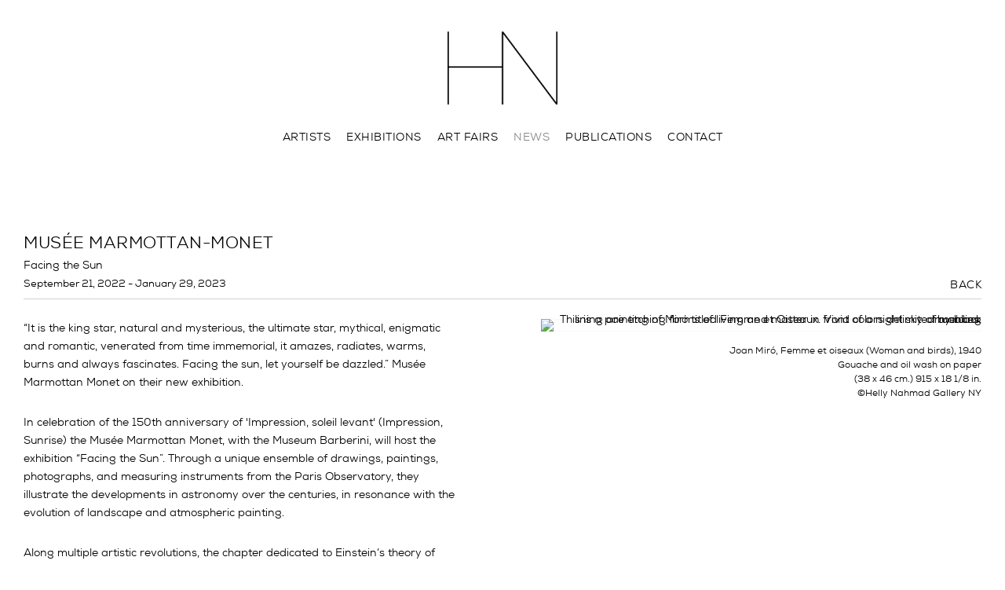

--- FILE ---
content_type: text/html; charset=UTF-8
request_url: https://www.hellynahmadgallery.com/news/musee-marmottan-monet2
body_size: 12099
content:
    <!DOCTYPE html>
    <html lang="en">
    <head>
        <meta charset='utf-8'>
        <meta content='width=device-width, initial-scale=1.0, user-scalable=yes' name='viewport'>

        
        <link rel="stylesheet" href="https://cdnjs.cloudflare.com/ajax/libs/Swiper/4.4.6/css/swiper.min.css"
              integrity="sha256-5l8WteQfd84Jq51ydHtcndbGRvgCVE3D0+s97yV4oms=" crossorigin="anonymous" />

                    <link rel="stylesheet" href="/build/basicCenteredBase.7142231f.css">

        
        
        
        
                        <meta name="description" content="The Helly Nahmad Gallery is a Modern and Impressionist art gallery founded by Helly Nahmad in 2001 and is located at 975 Madison Avenue, New York, NY, 10075.">



<title>Musée Marmottan-Monet - News - Helly Nahmad Gallery</title>

    <link rel="shortcut icon" href="https://s3.amazonaws.com/files.collageplatform.com.prod/image_cache/favicon/application/5bdb0d776aa72c5a068b4567/bcb7967fa73f375a8f5ff7e5ce4eda8b.png">


	<meta property="og:description" content="The Helly Nahmad Gallery is a Modern and Impressionist art gallery founded by Helly Nahmad in 2001 and is located at 975 Madison Avenue, New York, NY, 10075." />

	<meta property="twitter:description" content="The Helly Nahmad Gallery is a Modern and Impressionist art gallery founded by Helly Nahmad in 2001 and is located at 975 Madison Avenue, New York, NY, 10075." />
<link type="text/css" rel="stylesheet" href="//fast.fonts.net/cssapi/e6a99feb-ac5a-4758-b399-c380acea2619.css"/>
<meta name="google-site-verification" content="nn88Fa3u-R81DB6yuKxnj7FGK-S3N8vKqR1175f71TQ" />
        
        <link rel="stylesheet" type="text/css" href="/style.dda23baaa3faf42626d42ef10b97aa9d.css"/>


        
            <script type="text/javascript">
        if (!location.hostname.match(/^www\./)) {
          if (['hellynahmadgallery.com'].indexOf(location.hostname) > -1) {
            location.href = location.href.replace(/^(https?:\/\/)/, '$1www.')
          }
        }
    </script>


        <script src="//ajax.googleapis.com/ajax/libs/jquery/1.11.2/jquery.min.js"></script>

        <script src="https://cdnjs.cloudflare.com/ajax/libs/Swiper/4.4.6/js/swiper.min.js"
                integrity="sha256-dl0WVCl8jXMBZfvnMeygnB0+bvqp5wBqqlZ8Wi95lLo=" crossorigin="anonymous"></script>

        <script src="https://cdnjs.cloudflare.com/ajax/libs/justifiedGallery/3.6.5/js/jquery.justifiedGallery.min.js"
                integrity="sha256-rhs3MvT999HOixvXXsaSNWtoiKOfAttIR2dM8QzeVWI=" crossorigin="anonymous"></script>

        <script>window.jQuery || document.write('<script src=\'/build/jquery.8548b367.js\'><\/script>');</script>

                    <script src="/build/runtime.d94b3b43.js"></script><script src="/build/jquery.8548b367.js"></script>
            <script src="/build/jquery.nicescroll.min.js.db5e58ee.js"></script>
            <script src="/build/jquery.lazyload.min.js.32226264.js"></script>
            <script src="/build/vendorJS.fffaa30c.js"></script>
        
        <script src="https://cdnjs.cloudflare.com/ajax/libs/jarallax/1.12.4/jarallax.min.js" integrity="sha512-XiIA4eXSY4R7seUKlpZAfPPNz4/2uzQ+ePFfimSk49Rtr/bBngfB6G/sE19ti/tf/pJ2trUbFigKXFZLedm4GQ==" crossorigin="anonymous" referrerpolicy="no-referrer"></script>

                    <script type="text/javascript">
                var langInUrl = false;
                var closeText = "Close";
                var zoomText = "Zoom";
            </script>
        
        <script type="text/javascript">
                        $(document).ready(function () {
                $('body>#supersized, body>#supersized-loader').remove();
            });
            var frontendParams = {
    currentScreen: null,
};


        </script>

                    <script src="/build/headerCompiledJS.3b1cf68a.js"></script>
        
        
        <script src="/build/frontendBase.4818ec01.js"></script>

        
                    <!-- Global site tag (gtag.js) - Google Analytics -->
<script async src="https://www.googletagmanager.com/gtag/js?id=UA-131707340-1"></script>
<script>
  window.dataLayer = window.dataLayer || [];
  function gtag(){dataLayer.push(arguments);}
  gtag('js', new Date());

  gtag('config', 'UA-131707340-1');
</script>
        
        
                    <script type="text/javascript" src="/scripts.d793e0dc788c8a8451206bea4833cb74.js"></script>

                <script src="https://www.recaptcha.net/recaptcha/api.js?render=6LfIL6wZAAAAAPw-ECVAkdIFKn-8ZQe8-N_5kUe8"></script>
    </head>
    <body data-email-protected=""
          data-section-key="news"
          data-section-id="581bb8d887aa2c566706d1c4"
         class="
            ada-compliance                        s-news            detail-page            
        ">
                    <a href="#contentWrapper" id="skipToContent">Skip to content</a>
                <input type="hidden" value="" id="email-protected-header"/>
        <input type="hidden" value="" id="email-protected-description"/>
        <input type="hidden" value="First Name" id="email-protected-first-name-field-text"/>
        <input type="hidden" value="Last Name" id="email-protected-last-name-field-text"/>
        <input type="hidden" value="Email" id="email-protected-email-field-text"/>
        <input type="hidden" value="Subscribe" id="email-protected-subscribe-button-text"/>

                    <header class='main-header
                '>
                <div class='container'>
                    <a class='logo' href='/'><img itemprop="image" class="alt-standard" alt="Helly Nahmad Gallery" src="https://s3.amazonaws.com/files.collageplatform.com.prod/application/5bdb0d776aa72c5a068b4567/1f535baeeba61e23394bc2501401f21d.png" width="140"/></a><nav class='main'><a href="/artists">Artists</a><a href="/exhibitions">Exhibitions</a><a href="/art-fairs">Art Fairs</a><a href="/news" class="active">News</a><a href="/publications">Publications</a><a href="/contact">Contact</a></nav><nav class='languages'></nav><div class="mobile-menu-wrapper"><nav class='mobile'><a class="menu" href="#">Menu</a><div class="navlinks"><a href="/artists">Artists</a><a href="/exhibitions">Exhibitions</a><a href="/art-fairs">Art Fairs</a><a href="/news" class="active">News</a><a href="/publications">Publications</a><a href="/contact">Contact</a></div></nav></div>
                </div>
            </header>
                <div id="contentWrapper" tabindex="-1" class="contentWrapper">
                    
    <div class='news-details img'>
       <div class='clearfix'>

    
    




                                                                    
<div class="container page-header-container"><header class="section-header divider page-header
                    
                                                            "><div class='item-header'><h1>Musée Marmottan-Monet</h1><h2>Facing the Sun</h2><h3>September 21, 2022 - January 29, 2023</h3></div><span class='links'><a href='/' class="link-back back-link back">Back</a></span></header></div>
    
        <div class='container'>
                    <div class="image clearfix">
                <img alt="This is a painting of Miró titled Femme et Oiseaux. Vivid colors delimited by black lining are etching forms of living and matter in front of a night sky of melding nuances."
                     src='https://static-assets.artlogic.net/w_500,h_500,c_limit/exhibit-e/5bdb0d776aa72c5a068b4567/5b9ff032c3a85aac83f97bcd660916b8.jpeg'
                      />
                <div class='caption'><p>Joan Mir&oacute;, Femme et oiseaux (Woman and birds), 1940<br />
Gouache and oil wash on paper<br />
(38 x 46 cm.) 915 x 18 1/8 in.<br />
&copy;Helly Nahmad Gallery NY</p></div>
            </div>
         
        <div class="paragraph-styling details">
            <p>&ldquo;It is the king star, natural and mysterious, the ultimate star, mythical, enigmatic and romantic, venerated from time immemorial, it amazes, radiates, warms, burns and always fascinates. Facing the sun, let yourself be dazzled.&rdquo; Mus&eacute;e Marmottan Monet on their new exhibition.</p>

<p>In celebration of the 150th anniversary of &#39;Impression, soleil levant&#39; (Impression, Sunrise) the Mus&eacute;e Marmottan Monet, with the Museum Barberini, will host the exhibition&nbsp;&ldquo;Facing the Sun&rdquo;. Through&nbsp;a unique ensemble of drawings, paintings, photographs, and measuring instruments from the Paris Observatory, they illustrate the developments in astronomy over the centuries, in resonance with the evolution of landscape and atmospheric painting.</p>

<p>Along multiple artistic revolutions, the chapter dedicated to Einstein&rsquo;s theory of general relativity circa 1920, unveils four pieces that the Nahmad Collection lent for the occasion, which are three Calder&rsquo;s and one of Mir&oacute;&rsquo;s famous work for Constellations.</p>

<p>Indeed at this time we established that the universe was in perpetual expansion, and disrupted this artistic confrontation with the sun, leading to the poetic constellations of Miró and the stabiles by Calder.</p>

<p>&lsquo;The simplest forms in the universe are the sphere and the circle, I represent them by discs and then I vary them. My whole theory about art is the disparity that exists between form, masses and movement&rsquo; &ndash; Alexander Calder</p>

<p>While the American produced pieces reflecting on spaces, movement and the nature of a sculpture, he took a leaf out of the page of his lifetime spanish friend to implement few but striking colors into his works.&nbsp;</p>

<p>Indeed, only few colors are applied on &lsquo;Femme et oiseaux&rsquo;, the eighth of twenty-three works from Mir&oacute;&rsquo;s masterpiece series Constellations. They were exhibited at Pierre Matisse&#39;s gallery in January-February 1945. The event caused a sensation in New York art circles and was universally praised.</p>

<p>&#39;Femme et oiseaux&#39; is a mesmerising example of the artist&#39;s celebrated lyricism and freedom of expression. We can see the bold reds and ultramarine blues, along with flickers of yellow and white comets, electrify the surface of the paper, while the great black voids add a spatial depth to the picture plane. Much like his earlier dream-inspired works, unrelated forms join together in frenzied activity to create this united cosmic vision.</p>
            <div class="links">
                                                    <div class='file'>
                        <a href='https://www.marmottan.fr/en/expositions/facing-the-sun/' target="_blank">View More</a>
                    </div>
                            </div>     
        </div>  
    </div>
</div>
    </div>
                     
                        </div>
        
<footer class="divider show2col"><div class="container clearfix"><div class='divider'></div><div class='footer-cols'><div class="footer-col1"><p>975 Madison Avenue&nbsp; &nbsp; &nbsp; &nbsp; &nbsp; &nbsp; &nbsp; New York, NY 10075&nbsp; &nbsp; &nbsp; &nbsp; &nbsp; &nbsp; &nbsp; &nbsp; &nbsp;+1 212 879 2075&nbsp; &nbsp; &nbsp; &nbsp; &nbsp; <a href="mailto: info@hellynahmadgallery.com">&nbsp;info@hellynahmadgallery.com</a></p></div><div class="footer-col2"><p><span style="letter-spacing: 0.02em;">Helly Nahmad Gallery is committed to assuring that its website is accessible to all people, including individuals with disabilities. If you have any problems using the website or have any accessibility concerns, please contact us at 212-879-2075 or&nbsp;</span><a href="mailto:info@hellynahmadgallery.com" style="letter-spacing: 0.02em;">info@hellynahmadgallery.com</a><span style="letter-spacing: 0.02em;">.</span></p><p>&nbsp;</p></div></div><div class="footer-social"><a href="https://www.instagram.com/hellynahmadgallery/" target="_blank"><img itemprop="image" src="https://static-assets.artlogic.net/w_200,h_50,c_limit/exhibit-e/5bdb0d776aa72c5a068b4567/ba4fedeba9ec13b5e3cd8aa23d53fabf.png" alt="Follow us on Instagram"/></a></div><span><a href="/site-index" class="footer-siteindex">Site Index</a></span></div></footer>
            </body>
    </html>


--- FILE ---
content_type: text/css
request_url: https://fast.fonts.net/cssapi/e6a99feb-ac5a-4758-b399-c380acea2619.css
body_size: 1562
content:
@import url(/t/1.css?apiType=css&projectid=e6a99feb-ac5a-4758-b399-c380acea2619);
@font-face{
font-family:"Helvetica Neue LT W05_45 Light";
src:url("/dv2/14/f9c5199e-a996-4c08-9042-1eb845bb7495.woff2?[base64]&projectId=e6a99feb-ac5a-4758-b399-c380acea2619") format("woff2"),url("/dv2/3/2a34f1f8-d701-4949-b12d-133c1c2636eb.woff?[base64]&projectId=e6a99feb-ac5a-4758-b399-c380acea2619") format("woff");
}
@font-face{
font-family:"Helvetica Neue LT W05_46 Lt It";
src:url("/dv2/14/5e4f385b-17ff-4d27-a63a-9ee28546c9a8.woff2?[base64]&projectId=e6a99feb-ac5a-4758-b399-c380acea2619") format("woff2"),url("/dv2/3/116cde47-4a07-44a5-9fac-cbdcc1f14f79.woff?[base64]&projectId=e6a99feb-ac5a-4758-b399-c380acea2619") format("woff");
}
@font-face{
font-family:"Helvetica Neue LT W05_55 Roman";
src:url("/dv2/14/08b57253-2e0d-4c12-9c57-107f6c67bc49.woff2?[base64]&projectId=e6a99feb-ac5a-4758-b399-c380acea2619") format("woff2"),url("/dv2/3/08edde9d-c27b-4731-a27f-d6cd9b01cd06.woff?[base64]&projectId=e6a99feb-ac5a-4758-b399-c380acea2619") format("woff");
}
@font-face{
font-family:"Helvetica Neue LT W05_56 Italic";
src:url("/dv2/14/4bd56f95-e7ab-4a32-91fd-b8704cbd38bc.woff2?[base64]&projectId=e6a99feb-ac5a-4758-b399-c380acea2619") format("woff2"),url("/dv2/3/4fe1c328-1f21-434a-8f0d-5e0cf6c70dfb.woff?[base64]&projectId=e6a99feb-ac5a-4758-b399-c380acea2619") format("woff");
}
@font-face{
font-family:"Helvetica Neue LT W05_75 Bold";
src:url("/dv2/14/800da3b0-675f-465f-892d-d76cecbdd5b1.woff2?[base64]&projectId=e6a99feb-ac5a-4758-b399-c380acea2619") format("woff2"),url("/dv2/3/7b415a05-784a-4a4c-8c94-67e9288312f5.woff?[base64]&projectId=e6a99feb-ac5a-4758-b399-c380acea2619") format("woff");
}
@font-face{
font-family:"Helvetica Neue LT W05_76 Bd It";
src:url("/dv2/14/13ab58b4-b5ba-4c95-afde-ab2608fbbbd9.woff2?[base64]&projectId=e6a99feb-ac5a-4758-b399-c380acea2619") format("woff2"),url("/dv2/3/5018b5b5-c821-4653-bc74-d0b11d735f1a.woff?[base64]&projectId=e6a99feb-ac5a-4758-b399-c380acea2619") format("woff");
}
@font-face{
font-family:"Abril W01 Text Regular";
src:url("/dv2/14/d7f0582c-831d-4eee-a0cc-5e5c4ba72d16.woff2?[base64]&projectId=e6a99feb-ac5a-4758-b399-c380acea2619") format("woff2"),url("/dv2/3/3e3b7753-e3cc-4262-bc9c-6c9805ed362b.woff?[base64]&projectId=e6a99feb-ac5a-4758-b399-c380acea2619") format("woff");
}
@font-face{
font-family:"Abril W01 Text Italic";
src:url("/dv2/14/4dafeb6e-a039-456f-98c1-46bc92ed31ed.woff2?[base64]&projectId=e6a99feb-ac5a-4758-b399-c380acea2619") format("woff2"),url("/dv2/3/91604db4-3e21-41c6-bb3b-71452a04158f.woff?[base64]&projectId=e6a99feb-ac5a-4758-b399-c380acea2619") format("woff");
}
@font-face{
font-family:"Abril W01 Text SemiBold";
src:url("/dv2/14/a599092a-e92d-49c8-9d2b-9ebb52775acd.woff2?[base64]&projectId=e6a99feb-ac5a-4758-b399-c380acea2619") format("woff2"),url("/dv2/3/5519ffe7-3bdc-47cb-b1b8-c9a13237bcda.woff?[base64]&projectId=e6a99feb-ac5a-4758-b399-c380acea2619") format("woff");
}
@font-face{
font-family:"AbrilW01-TextSemiBoldIt";
src:url("/dv2/14/3e38232e-8a61-484b-85af-57b18bcd399d.woff2?[base64]&projectId=e6a99feb-ac5a-4758-b399-c380acea2619") format("woff2"),url("/dv2/3/a2a222ec-c0e2-4553-871e-f4c09f5a3ce8.woff?[base64]&projectId=e6a99feb-ac5a-4758-b399-c380acea2619") format("woff");
}
@font-face{
font-family:"Abril W01 Text Bold";
src:url("/dv2/14/c3906f84-ef46-4577-a18f-86b08c5d9b60.woff2?[base64]&projectId=e6a99feb-ac5a-4758-b399-c380acea2619") format("woff2"),url("/dv2/3/f5717003-9397-461a-a3d3-aa30e5705abd.woff?[base64]&projectId=e6a99feb-ac5a-4758-b399-c380acea2619") format("woff");
}
@font-face{
font-family:"AbrilW01-TextBoldItalic";
src:url("/dv2/14/df5db3e1-c193-4dd3-b966-cf013b4b4c2b.woff2?[base64]&projectId=e6a99feb-ac5a-4758-b399-c380acea2619") format("woff2"),url("/dv2/3/007dd1a1-5e6c-4e17-8459-4fb1f3a8a154.woff?[base64]&projectId=e6a99feb-ac5a-4758-b399-c380acea2619") format("woff");
}
@font-face{
font-family:"Nexa W04 Thin1279296";
src:url("/dv2/14/726c41f1-0b76-431a-9097-47ea27589c26.woff2?[base64]&projectId=e6a99feb-ac5a-4758-b399-c380acea2619") format("woff2"),url("/dv2/3/adf84e8e-2735-46ce-a427-3edf67d735f6.woff?[base64]&projectId=e6a99feb-ac5a-4758-b399-c380acea2619") format("woff");
}
@font-face{
font-family:"Nexa W04 Thin Italic1279299";
src:url("/dv2/14/3d371936-d41a-441d-98d6-34cba77503f3.woff2?[base64]&projectId=e6a99feb-ac5a-4758-b399-c380acea2619") format("woff2"),url("/dv2/3/ab93957c-bce7-4583-88c6-483c2a1d2393.woff?[base64]&projectId=e6a99feb-ac5a-4758-b399-c380acea2619") format("woff");
}
@font-face{
font-family:"Nexa W04 Book1279270";
src:url("/dv2/14/a2f3c35a-5bc3-4a54-8a4a-006e0cb9a381.woff2?[base64]&projectId=e6a99feb-ac5a-4758-b399-c380acea2619") format("woff2"),url("/dv2/3/27373b7d-c38b-471d-99ca-a4de98412073.woff?[base64]&projectId=e6a99feb-ac5a-4758-b399-c380acea2619") format("woff");
}
@font-face{
font-family:"Nexa W04 Book Italic1279273";
src:url("/dv2/14/bd4eafd1-bb89-4c77-8eb5-fac026188d3f.woff2?[base64]&projectId=e6a99feb-ac5a-4758-b399-c380acea2619") format("woff2"),url("/dv2/3/fd848310-299b-4d43-9d22-15ed006cdbee.woff?[base64]&projectId=e6a99feb-ac5a-4758-b399-c380acea2619") format("woff");
}
@font-face{
font-family:"Nexa W04 Regular1279290";
src:url("/dv2/14/9b9f0e33-9d84-4474-85d5-07a0a5c00bae.woff2?[base64]&projectId=e6a99feb-ac5a-4758-b399-c380acea2619") format("woff2"),url("/dv2/3/8d2052bf-185a-4419-b3e8-02fdd2034fb3.woff?[base64]&projectId=e6a99feb-ac5a-4758-b399-c380acea2619") format("woff");
}
@font-face{
font-family:"Nexa W04 Regular Italic1279293";
src:url("/dv2/14/931e2109-a55d-4122-bc1e-385ba7fb2276.woff2?[base64]&projectId=e6a99feb-ac5a-4758-b399-c380acea2619") format("woff2"),url("/dv2/3/dacd31f2-72a7-45ad-8798-6c7e279445ac.woff?[base64]&projectId=e6a99feb-ac5a-4758-b399-c380acea2619") format("woff");
}
@font-face{
font-family:"Nexa W04 Bold1279264";
src:url("/dv2/14/d1be9d43-f670-4889-bd62-760ac3232688.woff2?[base64]&projectId=e6a99feb-ac5a-4758-b399-c380acea2619") format("woff2"),url("/dv2/3/164e44ab-0cdc-4122-8077-674a1358cf8c.woff?[base64]&projectId=e6a99feb-ac5a-4758-b399-c380acea2619") format("woff");
}
@font-face{
font-family:"Nexa W04 Bold Italic1279267";
src:url("/dv2/14/e5a787cc-2e26-4f2c-85a1-d37efc1a2637.woff2?[base64]&projectId=e6a99feb-ac5a-4758-b399-c380acea2619") format("woff2"),url("/dv2/3/409bc5f0-6c19-46c6-b43a-3ff86fce6429.woff?[base64]&projectId=e6a99feb-ac5a-4758-b399-c380acea2619") format("woff");
}


--- FILE ---
content_type: text/css; charset=UTF-8
request_url: https://www.hellynahmadgallery.com/style.dda23baaa3faf42626d42ef10b97aa9d.css
body_size: 78036
content:

.container {
    max-width: 1300px;
}

                        
    
    

    


.custom-grid .entry {
    width: 23.230769230769%;
    margin-right: 2.3589743589744%;
    margin-bottom: 40px;
    display: inline-block;
    vertical-align: top;
}


.custom-grid .entry:nth-child(4n+4) {
    margin-right: 0;
} 

.custom-grid .entry .placeholder {
    padding-top: 75.165562913907%;
    background: inherit;
}

.custom-grid .entry .placeholder .image img {
    max-height: 100%;
    max-width: 100%;
        padding: 0;
        position: absolute;
    top: auto;
    right: auto;
    bottom: 0;
    left: 0;    
    
}


                                                                            
    


    


.custom-grid-artists .entry {
    width: 23.230769230769%;
    margin-right: 2.3589743589744%;
    margin-bottom: 40px;
    display: inline-block;
    vertical-align: top;
}


.custom-grid-artists .entry:nth-child(4n+4) {
    margin-right: 0;
} 

.custom-grid-artists .entry .placeholder {
    padding-top: 75.165562913907%;
    background: inherit;
}

.custom-grid-artists .entry .placeholder .image img {
    max-height: 100%;
    max-width: 100%;
        padding: 0;
        position: absolute;
    top: auto;
    right: auto;
    bottom: 0;
    left: 0;    
    
}


                                        
    


    


.detail-page .custom-grid-artists .entry {
    width: 23.230769230769%;
    margin-right: 2.3589743589744%;
    margin-bottom: 40px;
    display: inline-block;
    vertical-align: top;
}


.detail-page .custom-grid-artists .entry:nth-child(4n+4) {
    margin-right: 0;
} 

.detail-page .custom-grid-artists .entry .placeholder {
    padding-top: 75.165562913907%;
    background: inherit;
}

.detail-page .custom-grid-artists .entry .placeholder .image img {
    max-height: 100%;
    max-width: 100%;
        padding: 0;
        position: absolute;
    top: auto;
    right: auto;
    bottom: 0;
    left: 0;    
    
}


                                                
    


    


.custom-grid-exhibitions .entry {
    width: 23.230769230769%;
    margin-right: 2.3589743589744%;
    margin-bottom: 40px;
    display: inline-block;
    vertical-align: top;
}


.custom-grid-exhibitions .entry:nth-child(4n+4) {
    margin-right: 0;
} 

.custom-grid-exhibitions .entry .placeholder {
    padding-top: 75.165562913907%;
    background: inherit;
}

.custom-grid-exhibitions .entry .placeholder .image img {
    max-height: 100%;
    max-width: 100%;
        padding: 0;
        position: absolute;
    top: auto;
    right: auto;
    bottom: 0;
    left: 0;    
    
}


                                        
    


    


.detail-page .custom-grid-exhibitions .entry {
    width: 23.230769230769%;
    margin-right: 2.3589743589744%;
    margin-bottom: 40px;
    display: inline-block;
    vertical-align: top;
}


.detail-page .custom-grid-exhibitions .entry:nth-child(4n+4) {
    margin-right: 0;
} 

.detail-page .custom-grid-exhibitions .entry .placeholder {
    padding-top: 75.165562913907%;
    background: inherit;
}

.detail-page .custom-grid-exhibitions .entry .placeholder .image img {
    max-height: 100%;
    max-width: 100%;
        padding: 0;
        position: absolute;
    top: auto;
    right: auto;
    bottom: 0;
    left: 0;    
    
}


                                                
    


    


.custom-grid-art-fairs .entry {
    width: 23.230769230769%;
    margin-right: 2.3589743589744%;
    margin-bottom: 40px;
    display: inline-block;
    vertical-align: top;
}


.custom-grid-art-fairs .entry:nth-child(4n+4) {
    margin-right: 0;
} 

.custom-grid-art-fairs .entry .placeholder {
    padding-top: 75.165562913907%;
    background: inherit;
}

.custom-grid-art-fairs .entry .placeholder .image img {
    max-height: 100%;
    max-width: 100%;
        padding: 0;
        position: absolute;
    top: auto;
    right: auto;
    bottom: 0;
    left: 0;    
    
}


                                                            
    


    


.custom-grid-publications .entry {
    width: 31.769230769231%;
    margin-right: 2.3461538461538%;
    margin-bottom: 40px;
    display: inline-block;
    vertical-align: top;
}


.custom-grid-publications .entry:nth-child(3n+3) {
    margin-right: 0;
} 

.custom-grid-publications .entry .placeholder {
    padding-top: 100%;
    background: inherit;
}

.custom-grid-publications .entry .placeholder .image img {
    max-height: 100%;
    max-width: 100%;
        padding: 0;
        position: absolute;
    top: auto;
    right: auto;
    bottom: 0;
    left: 0;    
    
}


                                        
    


    


.detail-page .custom-grid-publications .entry {
    width: 23.230769230769%;
    margin-right: 2.3589743589744%;
    margin-bottom: 40px;
    display: inline-block;
    vertical-align: top;
}


.detail-page .custom-grid-publications .entry:nth-child(4n+4) {
    margin-right: 0;
} 

.detail-page .custom-grid-publications .entry .placeholder {
    padding-top: 100%;
    background: inherit;
}

.detail-page .custom-grid-publications .entry .placeholder .image img {
    max-height: 100%;
    max-width: 100%;
        padding: 0;
        position: absolute;
    top: auto;
    right: auto;
    bottom: 0;
    left: 0;    
    
}


                                                
    


    


.custom-grid-news .entry {
    width: 31.769230769231%;
    margin-right: 2.3461538461538%;
    margin-bottom: 40px;
    display: inline-block;
    vertical-align: top;
}


.custom-grid-news .entry:nth-child(3n+3) {
    margin-right: 0;
} 

.custom-grid-news .entry .placeholder {
    padding-top: 74.818401937046%;
    background: inherit;
}

.custom-grid-news .entry .placeholder .image img {
    max-height: 100%;
    max-width: 100%;
        padding: 0;
        position: absolute;
    top: auto;
    right: auto;
    bottom: 0;
    left: 0;    
    
}


                                        
    


    


.detail-page .custom-grid-news .entry {
    width: 23.230769230769%;
    margin-right: 2.3589743589744%;
    margin-bottom: 40px;
    display: inline-block;
    vertical-align: top;
}


.detail-page .custom-grid-news .entry:nth-child(4n+4) {
    margin-right: 0;
} 

.detail-page .custom-grid-news .entry .placeholder {
    padding-top: 75.165562913907%;
    background: inherit;
}

.detail-page .custom-grid-news .entry .placeholder .image img {
    max-height: 100%;
    max-width: 100%;
        padding: 0;
        position: absolute;
    top: auto;
    right: auto;
    bottom: 0;
    left: 0;    
    
}


                                                
    


    


.custom-grid-press .entry {
    width: 31.769230769231%;
    margin-right: 2.3461538461538%;
    margin-bottom: 40px;
    display: inline-block;
    vertical-align: top;
}


.custom-grid-press .entry:nth-child(3n+3) {
    margin-right: 0;
} 

.custom-grid-press .entry .placeholder {
    padding-top: 74.818401937046%;
    background: inherit;
}

.custom-grid-press .entry .placeholder .image img {
    max-height: 100%;
    max-width: 100%;
        padding: 0;
        position: absolute;
    top: auto;
    right: auto;
    bottom: 0;
    left: 0;    
    
}


                                                                                    
    
    
    
    

@media all and (max-width: 768px) {

.custom-grid .entry {
    width: 30.974358974359%;
    margin-right: 3.5384615384615%;
    margin-bottom: 40px;
    display: inline-block;
    vertical-align: top;
}

        .custom-grid .entry:nth-child(4n+4){
        margin-right: 3.5384615384615%;
    }
        .custom-grid .entry:nth-child(3n+3){
        margin-right: 3.5384615384615%;
    }
        .custom-grid .entry:nth-child(3n+3){
        margin-right: 3.5384615384615%;
    }
        .custom-grid .entry:nth-child(2n+2){
        margin-right: 3.5384615384615%;
    }
        

.custom-grid .entry:nth-child(3n+3) {
    margin-right: 0;
} 

.custom-grid .entry .placeholder {
    padding-top: 75.165562913907%;
    background: inherit;
}

.custom-grid .entry .placeholder .image img {
    max-height: 100%;
    max-width: 100%;
        padding: 0;
        position: absolute;
    top: auto;
    right: auto;
    bottom: 0;
    left: 0;    
    
}

}

                                                                            
    

    
    

@media all and (max-width: 768px) {

.custom-grid-artists .entry {
    width: 30.974358974359%;
    margin-right: 3.5384615384615%;
    margin-bottom: 40px;
    display: inline-block;
    vertical-align: top;
}

        .custom-grid-artists .entry:nth-child(4n+4){
        margin-right: 3.5384615384615%;
    }
        .custom-grid-artists .entry:nth-child(3n+3){
        margin-right: 3.5384615384615%;
    }
        .custom-grid-artists .entry:nth-child(1n+1){
        margin-right: 3.5384615384615%;
    }
        .custom-grid-artists .entry:nth-child(1n+1){
        margin-right: 3.5384615384615%;
    }
        

.custom-grid-artists .entry:nth-child(3n+3) {
    margin-right: 0;
} 

.custom-grid-artists .entry .placeholder {
    padding-top: 75.165562913907%;
    background: inherit;
}

.custom-grid-artists .entry .placeholder .image img {
    max-height: 100%;
    max-width: 100%;
        padding: 0;
        position: absolute;
    top: auto;
    right: auto;
    bottom: 0;
    left: 0;    
    
}

}

                                        
    

    
    

@media all and (max-width: 768px) {

.detail-page .custom-grid-artists .entry {
    width: 30.974358974359%;
    margin-right: 3.5384615384615%;
    margin-bottom: 40px;
    display: inline-block;
    vertical-align: top;
}

        .detail-page .custom-grid-artists .entry:nth-child(4n+4){
        margin-right: 3.5384615384615%;
    }
        .detail-page .custom-grid-artists .entry:nth-child(3n+3){
        margin-right: 3.5384615384615%;
    }
        .detail-page .custom-grid-artists .entry:nth-child(1n+1){
        margin-right: 3.5384615384615%;
    }
        .detail-page .custom-grid-artists .entry:nth-child(1n+1){
        margin-right: 3.5384615384615%;
    }
        

.detail-page .custom-grid-artists .entry:nth-child(3n+3) {
    margin-right: 0;
} 

.detail-page .custom-grid-artists .entry .placeholder {
    padding-top: 75.165562913907%;
    background: inherit;
}

.detail-page .custom-grid-artists .entry .placeholder .image img {
    max-height: 100%;
    max-width: 100%;
        padding: 0;
        position: absolute;
    top: auto;
    right: auto;
    bottom: 0;
    left: 0;    
    
}

}

                                                
    

    
    

@media all and (max-width: 768px) {

.custom-grid-exhibitions .entry {
    width: 30.974358974359%;
    margin-right: 3.5384615384615%;
    margin-bottom: 40px;
    display: inline-block;
    vertical-align: top;
}

        .custom-grid-exhibitions .entry:nth-child(4n+4){
        margin-right: 3.5384615384615%;
    }
        .custom-grid-exhibitions .entry:nth-child(3n+3){
        margin-right: 3.5384615384615%;
    }
        .custom-grid-exhibitions .entry:nth-child(2n+2){
        margin-right: 3.5384615384615%;
    }
        .custom-grid-exhibitions .entry:nth-child(2n+2){
        margin-right: 3.5384615384615%;
    }
        

.custom-grid-exhibitions .entry:nth-child(3n+3) {
    margin-right: 0;
} 

.custom-grid-exhibitions .entry .placeholder {
    padding-top: 75.165562913907%;
    background: inherit;
}

.custom-grid-exhibitions .entry .placeholder .image img {
    max-height: 100%;
    max-width: 100%;
        padding: 0;
        position: absolute;
    top: auto;
    right: auto;
    bottom: 0;
    left: 0;    
    
}

}

                                        
    

    
    

@media all and (max-width: 768px) {

.detail-page .custom-grid-exhibitions .entry {
    width: 30.974358974359%;
    margin-right: 3.5384615384615%;
    margin-bottom: 40px;
    display: inline-block;
    vertical-align: top;
}

        .detail-page .custom-grid-exhibitions .entry:nth-child(4n+4){
        margin-right: 3.5384615384615%;
    }
        .detail-page .custom-grid-exhibitions .entry:nth-child(3n+3){
        margin-right: 3.5384615384615%;
    }
        .detail-page .custom-grid-exhibitions .entry:nth-child(2n+2){
        margin-right: 3.5384615384615%;
    }
        .detail-page .custom-grid-exhibitions .entry:nth-child(2n+2){
        margin-right: 3.5384615384615%;
    }
        

.detail-page .custom-grid-exhibitions .entry:nth-child(3n+3) {
    margin-right: 0;
} 

.detail-page .custom-grid-exhibitions .entry .placeholder {
    padding-top: 75.165562913907%;
    background: inherit;
}

.detail-page .custom-grid-exhibitions .entry .placeholder .image img {
    max-height: 100%;
    max-width: 100%;
        padding: 0;
        position: absolute;
    top: auto;
    right: auto;
    bottom: 0;
    left: 0;    
    
}

}

                                                
    

    
    

@media all and (max-width: 768px) {

.custom-grid-art-fairs .entry {
    width: 30.974358974359%;
    margin-right: 3.5384615384615%;
    margin-bottom: 40px;
    display: inline-block;
    vertical-align: top;
}

        .custom-grid-art-fairs .entry:nth-child(4n+4){
        margin-right: 3.5384615384615%;
    }
        .custom-grid-art-fairs .entry:nth-child(3n+3){
        margin-right: 3.5384615384615%;
    }
        .custom-grid-art-fairs .entry:nth-child(2n+2){
        margin-right: 3.5384615384615%;
    }
        .custom-grid-art-fairs .entry:nth-child(2n+2){
        margin-right: 3.5384615384615%;
    }
        

.custom-grid-art-fairs .entry:nth-child(3n+3) {
    margin-right: 0;
} 

.custom-grid-art-fairs .entry .placeholder {
    padding-top: 75.165562913907%;
    background: inherit;
}

.custom-grid-art-fairs .entry .placeholder .image img {
    max-height: 100%;
    max-width: 100%;
        padding: 0;
        position: absolute;
    top: auto;
    right: auto;
    bottom: 0;
    left: 0;    
    
}

}

                                                            
    

    
    

@media all and (max-width: 768px) {

.custom-grid-publications .entry {
    width: 31.769230769231%;
    margin-right: 2.3461538461538%;
    margin-bottom: 40px;
    display: inline-block;
    vertical-align: top;
}

        .custom-grid-publications .entry:nth-child(3n+3){
        margin-right: 2.3461538461538%;
    }
        .custom-grid-publications .entry:nth-child(3n+3){
        margin-right: 2.3461538461538%;
    }
        .custom-grid-publications .entry:nth-child(2n+2){
        margin-right: 2.3461538461538%;
    }
        .custom-grid-publications .entry:nth-child(2n+2){
        margin-right: 2.3461538461538%;
    }
        

.custom-grid-publications .entry:nth-child(3n+3) {
    margin-right: 0;
} 

.custom-grid-publications .entry .placeholder {
    padding-top: 100%;
    background: inherit;
}

.custom-grid-publications .entry .placeholder .image img {
    max-height: 100%;
    max-width: 100%;
        padding: 0;
        position: absolute;
    top: auto;
    right: auto;
    bottom: 0;
    left: 0;    
    
}

}

                                        
    

    
    

@media all and (max-width: 768px) {

.detail-page .custom-grid-publications .entry {
    width: 30.974358974359%;
    margin-right: 3.5384615384615%;
    margin-bottom: 40px;
    display: inline-block;
    vertical-align: top;
}

        .detail-page .custom-grid-publications .entry:nth-child(4n+4){
        margin-right: 3.5384615384615%;
    }
        .detail-page .custom-grid-publications .entry:nth-child(3n+3){
        margin-right: 3.5384615384615%;
    }
        .detail-page .custom-grid-publications .entry:nth-child(3n+3){
        margin-right: 3.5384615384615%;
    }
        .detail-page .custom-grid-publications .entry:nth-child(2n+2){
        margin-right: 3.5384615384615%;
    }
        

.detail-page .custom-grid-publications .entry:nth-child(3n+3) {
    margin-right: 0;
} 

.detail-page .custom-grid-publications .entry .placeholder {
    padding-top: 100%;
    background: inherit;
}

.detail-page .custom-grid-publications .entry .placeholder .image img {
    max-height: 100%;
    max-width: 100%;
        padding: 0;
        position: absolute;
    top: auto;
    right: auto;
    bottom: 0;
    left: 0;    
    
}

}

                                                
    

    
    

@media all and (max-width: 768px) {

.custom-grid-news .entry {
    width: 31.769230769231%;
    margin-right: 2.3461538461538%;
    margin-bottom: 40px;
    display: inline-block;
    vertical-align: top;
}

        .custom-grid-news .entry:nth-child(3n+3){
        margin-right: 2.3461538461538%;
    }
        .custom-grid-news .entry:nth-child(3n+3){
        margin-right: 2.3461538461538%;
    }
        .custom-grid-news .entry:nth-child(2n+2){
        margin-right: 2.3461538461538%;
    }
        .custom-grid-news .entry:nth-child(2n+2){
        margin-right: 2.3461538461538%;
    }
        

.custom-grid-news .entry:nth-child(3n+3) {
    margin-right: 0;
} 

.custom-grid-news .entry .placeholder {
    padding-top: 74.818401937046%;
    background: inherit;
}

.custom-grid-news .entry .placeholder .image img {
    max-height: 100%;
    max-width: 100%;
        padding: 0;
        position: absolute;
    top: auto;
    right: auto;
    bottom: 0;
    left: 0;    
    
}

}

                                        
    

    
    

@media all and (max-width: 768px) {

.detail-page .custom-grid-news .entry {
    width: 30.974358974359%;
    margin-right: 3.5384615384615%;
    margin-bottom: 40px;
    display: inline-block;
    vertical-align: top;
}

        .detail-page .custom-grid-news .entry:nth-child(4n+4){
        margin-right: 3.5384615384615%;
    }
        .detail-page .custom-grid-news .entry:nth-child(3n+3){
        margin-right: 3.5384615384615%;
    }
        .detail-page .custom-grid-news .entry:nth-child(3n+3){
        margin-right: 3.5384615384615%;
    }
        .detail-page .custom-grid-news .entry:nth-child(2n+2){
        margin-right: 3.5384615384615%;
    }
        

.detail-page .custom-grid-news .entry:nth-child(3n+3) {
    margin-right: 0;
} 

.detail-page .custom-grid-news .entry .placeholder {
    padding-top: 75.165562913907%;
    background: inherit;
}

.detail-page .custom-grid-news .entry .placeholder .image img {
    max-height: 100%;
    max-width: 100%;
        padding: 0;
        position: absolute;
    top: auto;
    right: auto;
    bottom: 0;
    left: 0;    
    
}

}

                                                
    

    
    

@media all and (max-width: 768px) {

.custom-grid-press .entry {
    width: 31.769230769231%;
    margin-right: 2.3461538461538%;
    margin-bottom: 40px;
    display: inline-block;
    vertical-align: top;
}

        .custom-grid-press .entry:nth-child(3n+3){
        margin-right: 2.3461538461538%;
    }
        .custom-grid-press .entry:nth-child(3n+3){
        margin-right: 2.3461538461538%;
    }
        .custom-grid-press .entry:nth-child(2n+2){
        margin-right: 2.3461538461538%;
    }
        .custom-grid-press .entry:nth-child(2n+2){
        margin-right: 2.3461538461538%;
    }
        

.custom-grid-press .entry:nth-child(3n+3) {
    margin-right: 0;
} 

.custom-grid-press .entry .placeholder {
    padding-top: 74.818401937046%;
    background: inherit;
}

.custom-grid-press .entry .placeholder .image img {
    max-height: 100%;
    max-width: 100%;
        padding: 0;
        position: absolute;
    top: auto;
    right: auto;
    bottom: 0;
    left: 0;    
    
}

}

                                                                                    
    
    
    
    

@media all and (max-width: 600px) {

.custom-grid .entry {
    width: 30.974358974359%;
    margin-right: 3.5384615384615%;
    margin-bottom: 40px;
    display: inline-block;
    vertical-align: top;
}

        .custom-grid .entry:nth-child(4n+4){
        margin-right: 3.5384615384615%;
    }
        .custom-grid .entry:nth-child(3n+3){
        margin-right: 3.5384615384615%;
    }
        .custom-grid .entry:nth-child(3n+3){
        margin-right: 3.5384615384615%;
    }
        .custom-grid .entry:nth-child(2n+2){
        margin-right: 3.5384615384615%;
    }
        

.custom-grid .entry:nth-child(3n+3) {
    margin-right: 0;
} 

.custom-grid .entry .placeholder {
    padding-top: 75.165562913907%;
    background: inherit;
}

.custom-grid .entry .placeholder .image img {
    max-height: 100%;
    max-width: 100%;
        padding: 0;
        position: absolute;
    top: auto;
    right: auto;
    bottom: 0;
    left: 0;    
    
}

}

                                                                            
    

    
        

@media all and (max-width: 600px) {

.custom-grid-artists .entry {
    width: 100%;
    margin-right: 0%;
    margin-bottom: 40px;
    display: inline-block;
    vertical-align: top;
}

        .custom-grid-artists .entry:nth-child(4n+4){
        margin-right: 0%;
    }
        .custom-grid-artists .entry:nth-child(3n+3){
        margin-right: 0%;
    }
        .custom-grid-artists .entry:nth-child(1n+1){
        margin-right: 0%;
    }
        .custom-grid-artists .entry:nth-child(1n+1){
        margin-right: 0%;
    }
        

.custom-grid-artists .entry:nth-child(1n+1) {
    margin-right: 0;
} 

.custom-grid-artists .entry .placeholder {
    padding-top: 75.165562913907%;
    background: inherit;
}

.custom-grid-artists .entry .placeholder .image img {
    max-height: 100%;
    max-width: 100%;
        padding: 0;
        position: absolute;
    top: auto;
    right: auto;
    bottom: 0;
    left: 0;    
    
}

}

                                        
    

    
        

@media all and (max-width: 600px) {

.detail-page .custom-grid-artists .entry {
    width: 100%;
    margin-right: 0%;
    margin-bottom: 40px;
    display: inline-block;
    vertical-align: top;
}

        .detail-page .custom-grid-artists .entry:nth-child(4n+4){
        margin-right: 0%;
    }
        .detail-page .custom-grid-artists .entry:nth-child(3n+3){
        margin-right: 0%;
    }
        .detail-page .custom-grid-artists .entry:nth-child(1n+1){
        margin-right: 0%;
    }
        .detail-page .custom-grid-artists .entry:nth-child(1n+1){
        margin-right: 0%;
    }
        

.detail-page .custom-grid-artists .entry:nth-child(1n+1) {
    margin-right: 0;
} 

.detail-page .custom-grid-artists .entry .placeholder {
    padding-top: 75.165562913907%;
    background: inherit;
}

.detail-page .custom-grid-artists .entry .placeholder .image img {
    max-height: 100%;
    max-width: 100%;
        padding: 0;
        position: absolute;
    top: auto;
    right: auto;
    bottom: 0;
    left: 0;    
    
}

}

                                                
    

    
    

@media all and (max-width: 600px) {

.custom-grid-exhibitions .entry {
    width: 46.461538461538%;
    margin-right: 7.0769230769231%;
    margin-bottom: 40px;
    display: inline-block;
    vertical-align: top;
}

        .custom-grid-exhibitions .entry:nth-child(4n+4){
        margin-right: 7.0769230769231%;
    }
        .custom-grid-exhibitions .entry:nth-child(3n+3){
        margin-right: 7.0769230769231%;
    }
        .custom-grid-exhibitions .entry:nth-child(2n+2){
        margin-right: 7.0769230769231%;
    }
        .custom-grid-exhibitions .entry:nth-child(2n+2){
        margin-right: 7.0769230769231%;
    }
        

.custom-grid-exhibitions .entry:nth-child(2n+2) {
    margin-right: 0;
} 

.custom-grid-exhibitions .entry .placeholder {
    padding-top: 75.165562913907%;
    background: inherit;
}

.custom-grid-exhibitions .entry .placeholder .image img {
    max-height: 100%;
    max-width: 100%;
        padding: 0;
        position: absolute;
    top: auto;
    right: auto;
    bottom: 0;
    left: 0;    
    
}

}

                                        
    

    
    

@media all and (max-width: 600px) {

.detail-page .custom-grid-exhibitions .entry {
    width: 46.461538461538%;
    margin-right: 7.0769230769231%;
    margin-bottom: 40px;
    display: inline-block;
    vertical-align: top;
}

        .detail-page .custom-grid-exhibitions .entry:nth-child(4n+4){
        margin-right: 7.0769230769231%;
    }
        .detail-page .custom-grid-exhibitions .entry:nth-child(3n+3){
        margin-right: 7.0769230769231%;
    }
        .detail-page .custom-grid-exhibitions .entry:nth-child(2n+2){
        margin-right: 7.0769230769231%;
    }
        .detail-page .custom-grid-exhibitions .entry:nth-child(2n+2){
        margin-right: 7.0769230769231%;
    }
        

.detail-page .custom-grid-exhibitions .entry:nth-child(2n+2) {
    margin-right: 0;
} 

.detail-page .custom-grid-exhibitions .entry .placeholder {
    padding-top: 75.165562913907%;
    background: inherit;
}

.detail-page .custom-grid-exhibitions .entry .placeholder .image img {
    max-height: 100%;
    max-width: 100%;
        padding: 0;
        position: absolute;
    top: auto;
    right: auto;
    bottom: 0;
    left: 0;    
    
}

}

                                                
    

    
    

@media all and (max-width: 600px) {

.custom-grid-art-fairs .entry {
    width: 46.461538461538%;
    margin-right: 7.0769230769231%;
    margin-bottom: 40px;
    display: inline-block;
    vertical-align: top;
}

        .custom-grid-art-fairs .entry:nth-child(4n+4){
        margin-right: 7.0769230769231%;
    }
        .custom-grid-art-fairs .entry:nth-child(3n+3){
        margin-right: 7.0769230769231%;
    }
        .custom-grid-art-fairs .entry:nth-child(2n+2){
        margin-right: 7.0769230769231%;
    }
        .custom-grid-art-fairs .entry:nth-child(2n+2){
        margin-right: 7.0769230769231%;
    }
        

.custom-grid-art-fairs .entry:nth-child(2n+2) {
    margin-right: 0;
} 

.custom-grid-art-fairs .entry .placeholder {
    padding-top: 75.165562913907%;
    background: inherit;
}

.custom-grid-art-fairs .entry .placeholder .image img {
    max-height: 100%;
    max-width: 100%;
        padding: 0;
        position: absolute;
    top: auto;
    right: auto;
    bottom: 0;
    left: 0;    
    
}

}

                                                            
    

    
    

@media all and (max-width: 600px) {

.custom-grid-publications .entry {
    width: 47.653846153846%;
    margin-right: 4.6923076923077%;
    margin-bottom: 40px;
    display: inline-block;
    vertical-align: top;
}

        .custom-grid-publications .entry:nth-child(3n+3){
        margin-right: 4.6923076923077%;
    }
        .custom-grid-publications .entry:nth-child(3n+3){
        margin-right: 4.6923076923077%;
    }
        .custom-grid-publications .entry:nth-child(2n+2){
        margin-right: 4.6923076923077%;
    }
        .custom-grid-publications .entry:nth-child(2n+2){
        margin-right: 4.6923076923077%;
    }
        

.custom-grid-publications .entry:nth-child(2n+2) {
    margin-right: 0;
} 

.custom-grid-publications .entry .placeholder {
    padding-top: 100%;
    background: inherit;
}

.custom-grid-publications .entry .placeholder .image img {
    max-height: 100%;
    max-width: 100%;
        padding: 0;
        position: absolute;
    top: auto;
    right: auto;
    bottom: 0;
    left: 0;    
    
}

}

                                        
    

    
    

@media all and (max-width: 600px) {

.detail-page .custom-grid-publications .entry {
    width: 30.974358974359%;
    margin-right: 3.5384615384615%;
    margin-bottom: 40px;
    display: inline-block;
    vertical-align: top;
}

        .detail-page .custom-grid-publications .entry:nth-child(4n+4){
        margin-right: 3.5384615384615%;
    }
        .detail-page .custom-grid-publications .entry:nth-child(3n+3){
        margin-right: 3.5384615384615%;
    }
        .detail-page .custom-grid-publications .entry:nth-child(3n+3){
        margin-right: 3.5384615384615%;
    }
        .detail-page .custom-grid-publications .entry:nth-child(2n+2){
        margin-right: 3.5384615384615%;
    }
        

.detail-page .custom-grid-publications .entry:nth-child(3n+3) {
    margin-right: 0;
} 

.detail-page .custom-grid-publications .entry .placeholder {
    padding-top: 100%;
    background: inherit;
}

.detail-page .custom-grid-publications .entry .placeholder .image img {
    max-height: 100%;
    max-width: 100%;
        padding: 0;
        position: absolute;
    top: auto;
    right: auto;
    bottom: 0;
    left: 0;    
    
}

}

                                                
    

    
    

@media all and (max-width: 600px) {

.custom-grid-news .entry {
    width: 47.653846153846%;
    margin-right: 4.6923076923077%;
    margin-bottom: 40px;
    display: inline-block;
    vertical-align: top;
}

        .custom-grid-news .entry:nth-child(3n+3){
        margin-right: 4.6923076923077%;
    }
        .custom-grid-news .entry:nth-child(3n+3){
        margin-right: 4.6923076923077%;
    }
        .custom-grid-news .entry:nth-child(2n+2){
        margin-right: 4.6923076923077%;
    }
        .custom-grid-news .entry:nth-child(2n+2){
        margin-right: 4.6923076923077%;
    }
        

.custom-grid-news .entry:nth-child(2n+2) {
    margin-right: 0;
} 

.custom-grid-news .entry .placeholder {
    padding-top: 74.818401937046%;
    background: inherit;
}

.custom-grid-news .entry .placeholder .image img {
    max-height: 100%;
    max-width: 100%;
        padding: 0;
        position: absolute;
    top: auto;
    right: auto;
    bottom: 0;
    left: 0;    
    
}

}

                                        
    

    
    

@media all and (max-width: 600px) {

.detail-page .custom-grid-news .entry {
    width: 30.974358974359%;
    margin-right: 3.5384615384615%;
    margin-bottom: 40px;
    display: inline-block;
    vertical-align: top;
}

        .detail-page .custom-grid-news .entry:nth-child(4n+4){
        margin-right: 3.5384615384615%;
    }
        .detail-page .custom-grid-news .entry:nth-child(3n+3){
        margin-right: 3.5384615384615%;
    }
        .detail-page .custom-grid-news .entry:nth-child(3n+3){
        margin-right: 3.5384615384615%;
    }
        .detail-page .custom-grid-news .entry:nth-child(2n+2){
        margin-right: 3.5384615384615%;
    }
        

.detail-page .custom-grid-news .entry:nth-child(3n+3) {
    margin-right: 0;
} 

.detail-page .custom-grid-news .entry .placeholder {
    padding-top: 75.165562913907%;
    background: inherit;
}

.detail-page .custom-grid-news .entry .placeholder .image img {
    max-height: 100%;
    max-width: 100%;
        padding: 0;
        position: absolute;
    top: auto;
    right: auto;
    bottom: 0;
    left: 0;    
    
}

}

                                                
    

    
    

@media all and (max-width: 600px) {

.custom-grid-press .entry {
    width: 47.653846153846%;
    margin-right: 4.6923076923077%;
    margin-bottom: 40px;
    display: inline-block;
    vertical-align: top;
}

        .custom-grid-press .entry:nth-child(3n+3){
        margin-right: 4.6923076923077%;
    }
        .custom-grid-press .entry:nth-child(3n+3){
        margin-right: 4.6923076923077%;
    }
        .custom-grid-press .entry:nth-child(2n+2){
        margin-right: 4.6923076923077%;
    }
        .custom-grid-press .entry:nth-child(2n+2){
        margin-right: 4.6923076923077%;
    }
        

.custom-grid-press .entry:nth-child(2n+2) {
    margin-right: 0;
} 

.custom-grid-press .entry .placeholder {
    padding-top: 74.818401937046%;
    background: inherit;
}

.custom-grid-press .entry .placeholder .image img {
    max-height: 100%;
    max-width: 100%;
        padding: 0;
        position: absolute;
    top: auto;
    right: auto;
    bottom: 0;
    left: 0;    
    
}

}

                                                                                    
    
    
    
    

@media all and (max-width: 400px) {

.custom-grid .entry {
    width: 46.461538461538%;
    margin-right: 7.0769230769231%;
    margin-bottom: 40px;
    display: inline-block;
    vertical-align: top;
}

        .custom-grid .entry:nth-child(4n+4){
        margin-right: 7.0769230769231%;
    }
        .custom-grid .entry:nth-child(3n+3){
        margin-right: 7.0769230769231%;
    }
        .custom-grid .entry:nth-child(3n+3){
        margin-right: 7.0769230769231%;
    }
        .custom-grid .entry:nth-child(2n+2){
        margin-right: 7.0769230769231%;
    }
        

.custom-grid .entry:nth-child(2n+2) {
    margin-right: 0;
} 

.custom-grid .entry .placeholder {
    padding-top: 75.165562913907%;
    background: inherit;
}

.custom-grid .entry .placeholder .image img {
    max-height: 100%;
    max-width: 100%;
        padding: 0;
        position: absolute;
    top: auto;
    right: auto;
    bottom: 0;
    left: 0;    
    
}

}

                                                                            
    

    
        

@media all and (max-width: 400px) {

.custom-grid-artists .entry {
    width: 100%;
    margin-right: 0%;
    margin-bottom: 40px;
    display: inline-block;
    vertical-align: top;
}

        .custom-grid-artists .entry:nth-child(4n+4){
        margin-right: 0%;
    }
        .custom-grid-artists .entry:nth-child(3n+3){
        margin-right: 0%;
    }
        .custom-grid-artists .entry:nth-child(1n+1){
        margin-right: 0%;
    }
        .custom-grid-artists .entry:nth-child(1n+1){
        margin-right: 0%;
    }
        

.custom-grid-artists .entry:nth-child(1n+1) {
    margin-right: 0;
} 

.custom-grid-artists .entry .placeholder {
    padding-top: 75.165562913907%;
    background: inherit;
}

.custom-grid-artists .entry .placeholder .image img {
    max-height: 100%;
    max-width: 100%;
        padding: 0;
        position: absolute;
    top: auto;
    right: auto;
    bottom: 0;
    left: 0;    
    
}

}

                                        
    

    
        

@media all and (max-width: 400px) {

.detail-page .custom-grid-artists .entry {
    width: 100%;
    margin-right: 0%;
    margin-bottom: 40px;
    display: inline-block;
    vertical-align: top;
}

        .detail-page .custom-grid-artists .entry:nth-child(4n+4){
        margin-right: 0%;
    }
        .detail-page .custom-grid-artists .entry:nth-child(3n+3){
        margin-right: 0%;
    }
        .detail-page .custom-grid-artists .entry:nth-child(1n+1){
        margin-right: 0%;
    }
        .detail-page .custom-grid-artists .entry:nth-child(1n+1){
        margin-right: 0%;
    }
        

.detail-page .custom-grid-artists .entry:nth-child(1n+1) {
    margin-right: 0;
} 

.detail-page .custom-grid-artists .entry .placeholder {
    padding-top: 75.165562913907%;
    background: inherit;
}

.detail-page .custom-grid-artists .entry .placeholder .image img {
    max-height: 100%;
    max-width: 100%;
        padding: 0;
        position: absolute;
    top: auto;
    right: auto;
    bottom: 0;
    left: 0;    
    
}

}

                                                
    

    
    

@media all and (max-width: 400px) {

.custom-grid-exhibitions .entry {
    width: 46.461538461538%;
    margin-right: 7.0769230769231%;
    margin-bottom: 40px;
    display: inline-block;
    vertical-align: top;
}

        .custom-grid-exhibitions .entry:nth-child(4n+4){
        margin-right: 7.0769230769231%;
    }
        .custom-grid-exhibitions .entry:nth-child(3n+3){
        margin-right: 7.0769230769231%;
    }
        .custom-grid-exhibitions .entry:nth-child(2n+2){
        margin-right: 7.0769230769231%;
    }
        .custom-grid-exhibitions .entry:nth-child(2n+2){
        margin-right: 7.0769230769231%;
    }
        

.custom-grid-exhibitions .entry:nth-child(2n+2) {
    margin-right: 0;
} 

.custom-grid-exhibitions .entry .placeholder {
    padding-top: 75.165562913907%;
    background: inherit;
}

.custom-grid-exhibitions .entry .placeholder .image img {
    max-height: 100%;
    max-width: 100%;
        padding: 0;
        position: absolute;
    top: auto;
    right: auto;
    bottom: 0;
    left: 0;    
    
}

}

                                        
    

    
    

@media all and (max-width: 400px) {

.detail-page .custom-grid-exhibitions .entry {
    width: 46.461538461538%;
    margin-right: 7.0769230769231%;
    margin-bottom: 40px;
    display: inline-block;
    vertical-align: top;
}

        .detail-page .custom-grid-exhibitions .entry:nth-child(4n+4){
        margin-right: 7.0769230769231%;
    }
        .detail-page .custom-grid-exhibitions .entry:nth-child(3n+3){
        margin-right: 7.0769230769231%;
    }
        .detail-page .custom-grid-exhibitions .entry:nth-child(2n+2){
        margin-right: 7.0769230769231%;
    }
        .detail-page .custom-grid-exhibitions .entry:nth-child(2n+2){
        margin-right: 7.0769230769231%;
    }
        

.detail-page .custom-grid-exhibitions .entry:nth-child(2n+2) {
    margin-right: 0;
} 

.detail-page .custom-grid-exhibitions .entry .placeholder {
    padding-top: 75.165562913907%;
    background: inherit;
}

.detail-page .custom-grid-exhibitions .entry .placeholder .image img {
    max-height: 100%;
    max-width: 100%;
        padding: 0;
        position: absolute;
    top: auto;
    right: auto;
    bottom: 0;
    left: 0;    
    
}

}

                                                
    

    
    

@media all and (max-width: 400px) {

.custom-grid-art-fairs .entry {
    width: 46.461538461538%;
    margin-right: 7.0769230769231%;
    margin-bottom: 40px;
    display: inline-block;
    vertical-align: top;
}

        .custom-grid-art-fairs .entry:nth-child(4n+4){
        margin-right: 7.0769230769231%;
    }
        .custom-grid-art-fairs .entry:nth-child(3n+3){
        margin-right: 7.0769230769231%;
    }
        .custom-grid-art-fairs .entry:nth-child(2n+2){
        margin-right: 7.0769230769231%;
    }
        .custom-grid-art-fairs .entry:nth-child(2n+2){
        margin-right: 7.0769230769231%;
    }
        

.custom-grid-art-fairs .entry:nth-child(2n+2) {
    margin-right: 0;
} 

.custom-grid-art-fairs .entry .placeholder {
    padding-top: 75.165562913907%;
    background: inherit;
}

.custom-grid-art-fairs .entry .placeholder .image img {
    max-height: 100%;
    max-width: 100%;
        padding: 0;
        position: absolute;
    top: auto;
    right: auto;
    bottom: 0;
    left: 0;    
    
}

}

                                                            
    

    
    

@media all and (max-width: 400px) {

.custom-grid-publications .entry {
    width: 47.653846153846%;
    margin-right: 4.6923076923077%;
    margin-bottom: 40px;
    display: inline-block;
    vertical-align: top;
}

        .custom-grid-publications .entry:nth-child(3n+3){
        margin-right: 4.6923076923077%;
    }
        .custom-grid-publications .entry:nth-child(3n+3){
        margin-right: 4.6923076923077%;
    }
        .custom-grid-publications .entry:nth-child(2n+2){
        margin-right: 4.6923076923077%;
    }
        .custom-grid-publications .entry:nth-child(2n+2){
        margin-right: 4.6923076923077%;
    }
        

.custom-grid-publications .entry:nth-child(2n+2) {
    margin-right: 0;
} 

.custom-grid-publications .entry .placeholder {
    padding-top: 100%;
    background: inherit;
}

.custom-grid-publications .entry .placeholder .image img {
    max-height: 100%;
    max-width: 100%;
        padding: 0;
        position: absolute;
    top: auto;
    right: auto;
    bottom: 0;
    left: 0;    
    
}

}

                                        
    

    
    

@media all and (max-width: 400px) {

.detail-page .custom-grid-publications .entry {
    width: 46.461538461538%;
    margin-right: 7.0769230769231%;
    margin-bottom: 40px;
    display: inline-block;
    vertical-align: top;
}

        .detail-page .custom-grid-publications .entry:nth-child(4n+4){
        margin-right: 7.0769230769231%;
    }
        .detail-page .custom-grid-publications .entry:nth-child(3n+3){
        margin-right: 7.0769230769231%;
    }
        .detail-page .custom-grid-publications .entry:nth-child(3n+3){
        margin-right: 7.0769230769231%;
    }
        .detail-page .custom-grid-publications .entry:nth-child(2n+2){
        margin-right: 7.0769230769231%;
    }
        

.detail-page .custom-grid-publications .entry:nth-child(2n+2) {
    margin-right: 0;
} 

.detail-page .custom-grid-publications .entry .placeholder {
    padding-top: 100%;
    background: inherit;
}

.detail-page .custom-grid-publications .entry .placeholder .image img {
    max-height: 100%;
    max-width: 100%;
        padding: 0;
        position: absolute;
    top: auto;
    right: auto;
    bottom: 0;
    left: 0;    
    
}

}

                                                
    

    
    

@media all and (max-width: 400px) {

.custom-grid-news .entry {
    width: 47.653846153846%;
    margin-right: 4.6923076923077%;
    margin-bottom: 40px;
    display: inline-block;
    vertical-align: top;
}

        .custom-grid-news .entry:nth-child(3n+3){
        margin-right: 4.6923076923077%;
    }
        .custom-grid-news .entry:nth-child(3n+3){
        margin-right: 4.6923076923077%;
    }
        .custom-grid-news .entry:nth-child(2n+2){
        margin-right: 4.6923076923077%;
    }
        .custom-grid-news .entry:nth-child(2n+2){
        margin-right: 4.6923076923077%;
    }
        

.custom-grid-news .entry:nth-child(2n+2) {
    margin-right: 0;
} 

.custom-grid-news .entry .placeholder {
    padding-top: 74.818401937046%;
    background: inherit;
}

.custom-grid-news .entry .placeholder .image img {
    max-height: 100%;
    max-width: 100%;
        padding: 0;
        position: absolute;
    top: auto;
    right: auto;
    bottom: 0;
    left: 0;    
    
}

}

                                        
    

    
    

@media all and (max-width: 400px) {

.detail-page .custom-grid-news .entry {
    width: 46.461538461538%;
    margin-right: 7.0769230769231%;
    margin-bottom: 40px;
    display: inline-block;
    vertical-align: top;
}

        .detail-page .custom-grid-news .entry:nth-child(4n+4){
        margin-right: 7.0769230769231%;
    }
        .detail-page .custom-grid-news .entry:nth-child(3n+3){
        margin-right: 7.0769230769231%;
    }
        .detail-page .custom-grid-news .entry:nth-child(3n+3){
        margin-right: 7.0769230769231%;
    }
        .detail-page .custom-grid-news .entry:nth-child(2n+2){
        margin-right: 7.0769230769231%;
    }
        

.detail-page .custom-grid-news .entry:nth-child(2n+2) {
    margin-right: 0;
} 

.detail-page .custom-grid-news .entry .placeholder {
    padding-top: 75.165562913907%;
    background: inherit;
}

.detail-page .custom-grid-news .entry .placeholder .image img {
    max-height: 100%;
    max-width: 100%;
        padding: 0;
        position: absolute;
    top: auto;
    right: auto;
    bottom: 0;
    left: 0;    
    
}

}

                                                
    

    
    

@media all and (max-width: 400px) {

.custom-grid-press .entry {
    width: 47.653846153846%;
    margin-right: 4.6923076923077%;
    margin-bottom: 40px;
    display: inline-block;
    vertical-align: top;
}

        .custom-grid-press .entry:nth-child(3n+3){
        margin-right: 4.6923076923077%;
    }
        .custom-grid-press .entry:nth-child(3n+3){
        margin-right: 4.6923076923077%;
    }
        .custom-grid-press .entry:nth-child(2n+2){
        margin-right: 4.6923076923077%;
    }
        .custom-grid-press .entry:nth-child(2n+2){
        margin-right: 4.6923076923077%;
    }
        

.custom-grid-press .entry:nth-child(2n+2) {
    margin-right: 0;
} 

.custom-grid-press .entry .placeholder {
    padding-top: 74.818401937046%;
    background: inherit;
}

.custom-grid-press .entry .placeholder .image img {
    max-height: 100%;
    max-width: 100%;
        padding: 0;
        position: absolute;
    top: auto;
    right: auto;
    bottom: 0;
    left: 0;    
    
}

}

                                                                    
body { background: #ffffff; color: #000000; }
#overlay, footer { background: #ffffff; }
#overlay .close, a, .private-login input[type="submit"] { color: #888888; }
a:hover, a:hover *, .grid .entry a:hover span, .private-login input[type="submit"]:hover, .entry a:hover .placeholder, .entry a:hover .thumb, #overlay .close:hover { color: #000000 !important; }
.main-header nav.homepage a:hover, .main-header nav.homepage a.active, #slidecaption a:hover *, .main-header nav a:hover, .main-header nav a.active, .screen-nav a.active, .screen-nav a:hover, .screen-nav a:hover *, .slider-features a.active, .slider-features a:hover, .slider-features a:hover *, .section-header a:hover, .section-header a:hover *, .section-header a.active { color: #888888 !important; }
section header, .divider, .news .entry { border-color: #d0d0d0; }
.main-header nav a, .screen-nav a, .slider-features a, .section-header a, .private nav a, .homepage .caption h1, .entry .placeholder, .entry .thumb, .list.text-only.entries.fixed-font a .summary, .main-header nav.homepage a, #slidecaption a *, .news .list h1, h1, h1.sectionname, .entries .titles, .entries .title, .grid .titles, .grid .title, h3, .entries .date, .grid .date, .grid .titles .date, .homepage .caption h3, h4, .sectionname { color: #000000; }
.paragraph-styling p { margin-bottom: 2em; }

/* --------------------------------------------------------- */
/* SITE INDEX */
footer div>a.footer-siteindex {
    white-space: nowrap;
    overflow: hidden;
    display: block;
    margin-top: 10px;
}

/*Remove extra padding*/
footer .container {
    padding: 0 !important;
}

a.footer-siteindex {
    /* display: none; */
    font-size: 10px;
        text-transform: initial;
    display: block;
}

/*----------------------------------------------------------------------------*/
/* MARGINS */
.container{padding: 0 30px;}
@media all and (max-width:1880px) {
    .container{padding: 0 30px;}
}
@media (max-width: 1120px) {
    .container { padding: 0 30px !important; }
}



/*----------------------------------------------------------------------------*/
/* SLIDE SHOW XL SCALING */
.slider .bx-wrapper:first-of-type{
    width: 145vh;
    max-width: 100%!important;
    margin-left:auto;
    margin-right:auto;
}
.slider .bx-wrapper:first-of-type .slide{
    width:100% !important;
}


/*.no-slider .slide figure img{*/
/*    width:50% !important;*/
/*}*/
.no-slider .slide, .no-slider .slide figcaption {
    text-align: center;
}

/*.homepage.full-width-banner .slide figure {*/
/*    position: relative;*/
/*    padding-top: 300px;*/
/*    text-align: left;*/
/*    height: 50vh;*/
/*}*/

/*----------------------------------------------------------------------------*/
/* XL IMAGE SCALING */
#large img, #medium img{
    width:100%;
}


/* --------------------------------------------------------- */
/* GENERAL MISC */
body { 
    font-family:'Helvetica Neue LT W05_45 Light';
    font-size:14px;
    line-height:1.7;
}

/* --------------------------------------------------------- */
/* SELECTION */
.lightOnDarkText {-webkit-font-smoothing: antialiased; -moz-osx-font-smoothing: grayscale;}
.forceDefaultOSX{-webkit-font-smoothing: subpixel-antialiased;}
::selection {color:#ffffff;background:#000000;}
::-moz-selection {color:#ffffff;background:#000000;}


/* --------------------------------------------------------- */
/*HOVER STATES*/
/*a:hover h1, a:hover .title{ color:#808080 !important;}*/
/*.logo:hover {opacity:.7}*/
a:hover h1, a:hover .title{ color:#888 !important;}

/* --------------------------------------------------------- */
/* FONTS */
/*font-family:'Nexa W04 Thin1279296';*/
/*font-family:'Nexa W04 Thin Italic1279299';*/
/*font-family:'Nexa W04 Book1279270';*/
/*font-family:'Nexa W04 Book Italic1279273';*/
/*font-family:'Nexa W04 Regular1279290';*/
/*font-family:'Nexa W04 Regular Italic1279293';*/
/*font-family:'Nexa W04 Bold1279264';*/
/*font-family:'Nexa W04 Bold Italic1279267';*/


body {
    font-family:'Nexa W04 Book1279270';
}

/* italic */
i, em{ 
   font-family:'Nexa W04 Book Italic1279273';
    font-style:normal;
}

/* bold */
b, strong{ 
    font-family:'Nexa W04 Bold1279264';
    font-weight:normal;
}

/* bold-italic */
strong > em, b > em, 
strong > i, b > i, 
em > strong, em > b, 
i > strong, i > b{
  font-family:'Nexa W04 Bold Italic1279267';
    font-style:normal;
}


/*HEADER OVERIDE IN TEXTBOX*/
strong > em > u,
strong > u > em,
em > strong > u,
em > u > strong,
u > em > strong,
u > strong > em{
    font-family:'Nexa W04 Book1279270';
    font-size: 17px !important;
    text-transform: uppercase;
    color:#000000 !important;
    padding:0 0 0px 0 !important;
    margin: 0 0 0 0 !important;
    line-height:1.5 !important;
    display:inline-block !important;
    font-weight:normal;
    text-decoration:none !important;
}

/* EMPTY FIXES */
h2:empty, h3:empty, .date:empty, .subtitle:empty, .summary:empty { display: none !important;}




/* --------------------------------------------------------- */
/* MAIN EDITS */
header.main-header.homepage {
    background-image: none;
    box-shadow: none;
    border-bottom: none;
}


.main-header{
    padding: 40px 0;
    margin-bottom: 50px;
    /*background-image: linear-gradient(-180deg, #FFFFFF 0%, rgba(255,255,255,0.94) 100%);*/
    /*box-shadow: 0px 0px 50px 0px rgba(0,0,0,0.05);*/
    /*border-bottom: 1px #f0f0f0 solid;*/
}

header.main-header .main {
    /*border-bottom: 1px solid #000;*/
    padding-bottom: 20px;
}
header.main-header.homepage .main{
    border:none;
}
.main-header nav{
    padding-top: 90px;
    font-size: 14px;
    text-transform: uppercase;
    letter-spacing:0;
}

.main-header nav {
    line-height: normal;
}

.main-header nav a {
    margin-left: 20px;
    letter-spacing: 0.5px;
}
.main-header .logo span{
    color:#000000;
}




/* --------------------------------------------------------- */
/* HOMEPAGE */
/* make images clickable - when using supersized JS */
#homefader { pointer-events: none; }

/* remove homepage items */
/*.s-homepage footer {margin-top:0;}*/

/*style hompage text*/
.s-homepage .caption h1 {
    font-size: 14px !important;
    color:#000000;
    padding:0 0 0px 0 !important;
    margin: 0 0 0 0 !important;
    line-height:1.5;
    display:block;
    /*box-shadow: inset 0 0 0 1px #808080;*/
}

.s-homepage .caption h2 {
    font-size: 14px !important;
    color:#000000;
    padding:0 0 0px 0 !important;
    margin: 0 0 0 0 !important;
    line-height:1.5;
    display:block;
    /*font-family:'Nexa W04 Book Italic1279273';*/
    /*box-shadow: inset 0 0 0 1px #808080;*/
}

.s-homepage .caption h3,
.s-homepage .caption h3 p{
    font-size: 14px !important;
    color:#000000;
    padding:0 0 0px 0 !important;
    margin: 0 0 0 0 !important;
    line-height:1.5;
    /*font-family:'Nexa W04 Book Italic1279273';*/
    display:block;
    /*box-shadow: inset 0 0 0 1px #808080;*/
}
/* larger titles */
.s-homepage .caption h1{
    font-size: 22px !important;
    padding: 0 0 0px 0 !important;
    margin: 0 0 0 0 !important;
}



/* homepage footer */
/*.s-homepage footer {*/
/*    padding-top: 0 !important;*/
/*}*/





/* --------------------------------------------------------- */
/* ARTISTS */
#artists-grid .placeholder {
    display: none;
}
#artists-grid .entry {
    margin-bottom: 15px;
}
.s-artists .artists.home .not-clickable .title{
    color: #888 !important;
}

.artists.home header.section-header.divider.with-links {
    /*border: none;*/
        text-transform: uppercase;
        letter-spacing:0.5px;
}
header.section-header.divider.with-links h4 {
    display:none;
}
section.artists.home .item-header h1 {
    font-size: 14px !important;
    letter-spacing:0.5px;
    color: #888;
}
section.artists.home {
    margin-bottom: 50px;
}
/* --------------------------------------------------------- */
/* EXHIBITIONS */
.grid .entry.medium .thumb {
    /*display: none;*/
}
section#exhibitions-container-main span.links.switch {
    text-transform: uppercase;
    letter-spacing: 0.5px;
}
nav.switch.divider.screen-nav.sub-links {
    border: none;
}


/* --------------------------------------------------------- */
/* PRESS */
#related-press .placeholder {
    display: none;
}




/* --------------------------------------------------------- */
/* NEWS */
.associations .list-container .entry .thumbnail, .news-index .entry .thumbnail {
    float: left;
    padding-right: 30px !important;
    width: 28%;
}
.associations .list-container .entry .info, .news-index .entry .info {
    width: 40% !important;
    padding-right: 0;
}



/* --------------------------------------------------------- */
/* CONTACT */
#wrapper-contact .column iframe {
    -webkit-filter: grayscale(100%);
       -moz-filter: grayscale(100%);
        -ms-filter: grayscale(100%);
         -o-filter: grayscale(100%);
            filter: grayscale(100%);
}
.contact h4 {
    margin-bottom: 15px !important;
}
.contact .info .address, .contact .left-staff .address {
    padding-bottom: 0;
}

.full-width-banner .slide figure {
    padding-top: 460px;
    height: 18vh;
    background-color: transparent;
    background-repeat: no-repeat;
    background-position: center center;
    -webkit-background-size: cover;
    background-size: cover;
}
section#wrapper-contact {
    margin-top: 55px;
}
.s-contact2 .paragraph-styling p {
    margin-bottom: 0.7em;
}
/* --------------------------------------------------------- */
/* BACKGROUNDS, BORDERS AND DIVIDERS */
/* thumbnailview backgrounds */
.fitted .placeholder{
    background:none !important;
}

/* publications background */
.custom-grid-publications .image{
    /*background-image: linear-gradient(-180deg, #F6F6F6 3%, #FDFDFD 17%, #F9F9F9 53%, #DEDCDC 100%);*/
}

/* image borders */
#overlay figure img,
.image img,
.slider img{
    outline-color:rgba(128,128,128,.05); outline-width:1px; outline-style:solid; outline-offset:-1px;
}
.image img{padding:0 !important;}


/* dividers */





/* --------------------------------------------------------- */
/* INQUIRE */
a.inquire{
    font-size: 18px; 
    margin-top:20px;
    margin-bottom:20px;
    text-transform: uppercase;
    display:block;
}
.inquireBox h1{
    font-size: 18px;
    text-transform:uppercase;
    padding-bottom:0;
}
.inquireBox .right {
    margin-top: -.5em;
}
.inquireBox .right input[type=submit]{
    font-size: 14px; 
    text-transform:capitalize;
}
form.inquire label{
    font-size: 14px;
    text-transform:capitalize;
    line-height:1.5;
}




/* ------------------------------------------------------------------------- */
/* SPACING */
/* zero out spacing */
.row{padding-bottom:0;} 
.grid{padding-bottom:0;}
.grid {line-height: normal;}

.headers{ padding: 0 !important;}
.section-header.second-row {margin-top: 0px }
.exhibitions.home .headers,
.exhibitions.home .medium .headers,
.exhibitions.home .small .headers{padding-top: 0;}

.image{  line-height: 0;}
.image img{padding:0 !important;}

.links a:last-of-type {line-height: normal;}
nav.screen-nav{display:flex;}
.grid-left-categories .categories-left.screen-nav {margin-top: 0px;}

.homepage .caption {padding-top: 0;}
.homepage.banner{line-height:0;}

.inquireBox .left {line-height:0;}

.placeholder{ padding-bottom:0 !important;}


/* space below slideshow */
.slider {
    padding-bottom: 50px;
}
    
/* space below thumbnails */
.placeholder, 
.thumb,
.homepage.banner img
{ 
    margin-bottom:10px !important;
}


/* reduce padding for text-image module */
.text-one-column-with-image {
    padding-bottom: 0px;
}



div#large {
    margin-bottom: 20px;
}
div#medium {
    margin-bottom: 20px;
}

/* associations */
div#related-artists {
    margin-bottom: 60px;
}
div#related-exhibitions {
    margin-bottom: 30px;
}
div#related-art-fairs {
    margin-bottom: 30px;
}
div#related-publications {
    margin-bottom: 30px;
}
div#related-press {
    margin-bottom: 30px;
}
.categories-left.screen-nav a {
    width: 100%;
}
section#exhibitions-container-main nav.switch.divider.screen-nav.sub-links {
    text-transform: uppercase;
}

/* --------------------------------------------------------- */
/* H1 */
h1,
.title,
.exhibitions #large h1, /*exhibitions-grid*/
.exhibitions #medium h1, /*exhibitions-grid*/
.past .title, /*exhibitions-grid*/
.artists .title, /*artists grid*/
.publications .title, /*publications-grid*/
.objects .title, /*objects-grid*/
.press .title, /*press-grid*/
.news .title, /*news-grid*/
.news h1, /*news-list*/
.news .list h1, /*news-list*/
.associations .title, /*associated-grid*/
.associations .news h1, /*associated-news-list*/
.item-header h1 /*detail-page*/ {
    font-size: 17px !important;
    text-transform:uppercase;
    color:#000000;
    padding:0 0 0px 0 !important;
    margin: 0 0 0 0 !important;
    line-height:1.5;
    letter-spacing: 0.5px;
    display:block;
}



/* --------------------------------------------------------- */
/* H2 */
h2,
.entries.fixed-font .subtitle,
.exhibitions #large h2, /*exhibitions-grid*/
.exhibitions #medium h2, /*exhibitions-grid*/
.past .subtitle, /*exhibitions-grid*/
.artists .subtitle, /*artists grid*/
.publications .subtitle, /*publications-grid*/
.objects .subtitle, /*objects-grid*/
.press .subtitle, /*press-grid*/
.news .subtitle, /*news-grid*/
.news h2, /*news-list*/
.associations .subtitle, /*associated-grid*/
.associations .news h2, /*associated-news-list*/
.item-header h2 /*detail-page*/ {
    font-size: 14px !important;
    text-transform:unset;
    color:#000000;
    padding:3px 0 0px 0 !important;
    margin: 0 0 0 0 !important;
    line-height:1.5;
    display:block;
   /*font-family:'Nexa W04 Book Italic1279273';*/
}




/* --------------------------------------------------------- */
/* SUBTITLE 2 */
.exhibitions #large h2.subtitle2, /*exhibitions-grid*/
.exhibitions #medium h2.subtitle2, /*exhibitions-grid*/
.past .subtitle2, /*exhibitions-grid*/
.artists .subtitle2, /*artists grid*/
.publications .subtitle2, /*publications-grid*/
.objects .subtitle2, /*objects-grid*/
.press .subtitle2, /*press-grid*/
.news .subtitle2, /*news-grid*/
.news h2.subtitle2, /*news-list*/
.associations .subtitle2, /*associated-grid*/
.associations .news h2.subtitle2, /*associated-news-list*/
.item-header h2.subtitle2 /*detail-page*/{
    font-size: 14px !important;
    text-transform:unset;
    color:#000000;
    padding:3px 0 0px 0 !important;
    margin: 0 0 0 0 !important;
    line-height:1.5;
    display:block;
   /*font-family:'Nexa W04 Book Italic1279273';*/
}




/* --------------------------------------------------------- */
/* H3 */
h3,
.entries .date, 
.grid .date, 
.grid .titles .date,
.exhibitions #large h3, /*exhibitions-grid*/
.exhibitions #medium h3, /*exhibitions-grid*/
.past .date, /*exhibitions-grid*/
.artists .date, /*artists grid*/
.publications .date, /*publications-grid*/
.objects .date, /*objects-grid*/
.press .date, /*press-grid*/
.news .date, /*news-grid*/
.news h3, /*news-list*/
.associations .date, /*associated-grid*/
.associations .news h3, /*associated-news-list*/
.item-header h3 /*detail-page*/ {
    font-size: 13px !important;
    text-transform:unset;
    color:#000000;
    padding:3px 0 0px 0 !important;
    margin: 0 0 0 0 !important;
    line-height:1.5;
    display:block;
}



/* --------------------------------------------------------- */
/* LARGER TITLE H1 OVERIDE */


/* even larger detail pages */
.item-header h1{
    font-size: 21px !important;
    padding: 0 0 0px 0 !important;
    margin: 0 0 0 0 !important;
}


/* --------------------------------------------------------- */
/* SUB HEADERS H4 */
h4{
    text-transform:uppercase;
    font-size: 14px !important;
    color: #888;
    line-height: 1;
    letter-spacing: 0.5px;
    padding:0 0 0px 0 !important;
    margin: 0 0 0 0 !important;
    display:block;
}


/* some sections use h1 instead of h4 */
header h1{
    text-transform:unset;
    font-size: 14px !important;
    line-height: 1;
    padding:0 0 0px 0 !important;
    margin: 0 0 0 0 !important;
    display:block;
}

/* --------------------------------------------------------- */
/* SUB MENU */
header .links a,
.screen-nav a,
header.section-header nav a, 
nav.slider-features a
{
    font-size: 14px !important;
    padding-top:0;
    padding-bottom:0px;
    margin-top:0;
    margin-bottom:0;
    line-height:1.1!important;
    display:inline-block;
}
header .links a, header.section-header nav a {
    text-transform: uppercase;
  letter-spacing: 0.5px;
}

/*.section-header .links {*/
   
/*    text-transform: uppercase;*/
/*    letter-spacing: 0.5px;*/
/*}*/

header.section-header.divider.with-links.first-row {
    margin-bottom: 20px;
}

/* links in text */
.news-details .links {
    padding-top: 0px;
}
.file a {
    font-size: 14px;
}



/*change spacing to use margin instead of padding*/
header .links a,
.screen-nav a,
header.section-header nav a, 
nav.slider-features a{
    padding-right:0;
    margin-right:15px;
}

/*remove spacing LAST item*/
header .links a:last-of-type,
.screen-nav a:last-of-type,
header.section-header nav a:last-of-type, 
nav.slider-features a:last-of-type {
    margin-right:0;
    padding-right:0;
}

.contentWrapper {
     background-image: linear-gradient(-180deg, #FFFFFF 0%, rgba(255,255,255,0.94) 100%);
}

/* --------------------------------------------------------- */
/* DOWNLOAD VIEW LINKS */
.details .links a
.entry a .links,
.entry .links a,
.content .links a{
    font-size: 14px !important;
    padding-top:0;
    padding-bottom:5px;
    margin-top:0;
    margin-bottom:0;
    line-height: 1.1 !important;
    display:block;
}

/* --------------------------------------------------------- */
/* SUMMARY */
/* set space between titles and summary */
.summary{
    padding-top:15px;
    color:#000000;
}
.summary p{
    font-size:14px;
}

/* summary width */
.associations .list-container .entry .info, .news-index .entry .info {
    width: 50%;
}

/* --------------------------------------------------------- */
/* PARAGRAPHS */
/* set NEGATIVE margin to match top photo alignment */
p, .paragraph-styling p{
    line-height:1.7;
    /*margin-top:-.5em;*/
}

.paragraph-styling p {
    max-width: 100%;
}



/* --------------------------------------------------------- */
/* CAPTIONS */
.inquireBox .left .caption p, .slide figcaption p, .image .caption p {
    font-size: 12px;
    line-height: 1.5;
}

.inquireBox .left .caption, .image .caption {
    margin-top:15px;
}

#slidecaption {
   
    padding-left: 0 !important;
  
}
.associations .summary {
    padding-top: 15px;
    color: #000000;
    display: none;
}

/* --------------------------------------------------------- */
/* FOOTER 4 COL */
footer div.container {
    max-width: 1300px;
}
footer{
    padding: 30px 40px 30px 40px;
    
    background-color: #f0f0f0;
    color:#000 !important;
    font-size: 12px !important;
    text-transform: uppercase;
}
footer div {
    vertical-align: initial;
}
footer p{
    line-height:1.5 !important;
}
footer a {
    color: #000;
}
.footer-cols{
    width:92% !important;

   
    padding-right:0 !important;
}
/* ADA BLURB */
.footer-col2 {
    margin-top: 30px;
    padding-right:40% !important;
}
.footer-col2 p {
    text-transform: initial;
    font-size: 10px;
    line-height: 1.7em !important;
}
.s-contact2 .footer-cols {
     margin-left: -72px;
}
.footer-col1, .footer-col2, .footer-col3 {
    width: auto;
    padding-right: 3%;
}
.footer-col4{
    width:auto;
    padding-right: 0;
}

footer .footer-social a {
    margin-right: 15px;
}
footer .footer-social img {
 
    max-height: 20px;
}

.contact .credit, .credit {
    font-family: Arial,Helvetica,Sans-serif;
    font-size: 9px;
    letter-spacing: 0;
    text-transform: none;
    right: 0 !important;
    padding-right: 0;
    float: left;
    margin-top: 40px !important;
    text-align: left;
}

/* --------------------------------------------------------- */
/* BACK TO TOP */
#backToTop{
    display: none;
    background: url('https://s3.amazonaws.com/files.collageplatform.com.prod/application/5bdb0d776aa72c5a068b4567/up_arrow_black.png') no-repeat center right;
    background-size: 30px 13px;
    padding: 30px!important;
    /*display: inline-block;*/
    font-size: 0;
    z-index: 9999 !important;
    line-height: 0!important;
}
#backToTop:hover{
    color: #2a908b !important;
}




/* --------------------------------------------------------- */
/* CREDIT */
.contact .credit, .credit {
    font-family: Arial,Helvetica,Sans-serif;
    font-size: 9px;
    letter-spacing: 0px;
    text-transform: none;
    right: 0 !important;
    padding-right: 0px;
    float: left;
    margin-top: 0;
    text-align: left;
}

/* --------------------------------------------------------- */
/* CLOSE AND ZOOM */

/* load new overlay graphic */
#overlay .close,
#overlay .zoom-click,
#zoomHeaderClose,
.zoomFooterControl{
    background-image: url("https://s3.amazonaws.com/files.collageplatform.com.prod/application/5bdb0d776aa72c5a068b4567/custom-xmagnify.png") !important;
    background-size: 140px 56px !important; 

}

/* initial image size */
#overlay .slide img{max-width: 88%; max-height: 88%;}
#pan img{max-width: 96%; max-height: 96%;}

/* initial close and zoom buttom */
#overlay .close,
#overlay .zoom-click,
#zoomHeaderClose{
    top:10px;
    right:15px;
    padding:0;
    overflow:hidden;
    width:28px;
    height:28px;
    text-indent: -9999px;
}
/* zoom button position */
#overlay .zoom-click{ right:48px; }
/* background positions */
#overlay .close{background-position: 0px 0px;}
#overlay .close:hover{background-position: 0px -28px;}
#overlay .zoom-click{background-position: -28px 0px;}
#overlay .zoom-click:hover{background-position: -28px -28px;}
#zoomHeaderClose{background-position: -56px 0px;}
#zoomHeaderClose:hover{background-position: -56px -28px;}

/* zoom page */
div#zoomImage{ background-color: rgb(34, 34, 34) !important;}
div#zoomImage #jQslider{ border-top: 1px solid #ffffff;top: 14px;}
.ui-slider-handle{background-color: #ffffff;}
#zoomFooterWrapper{
    background: transparent;
    bottom:12px;
    height:28px;
}
#zoomFooter{
    background: rgba(34, 34, 34, .1);
    padding-left:50px;
    padding-right:50px;
    width: 30% !important;
}
.zoomFooterControl{
    height: 28px !important;
    width: 28px !important;
    display: inline;
    float: left;
    margin: 0 0 0 0 !important;
    text-align: center;
    position: absolute;
}
#zoomFooterZoomOut{margin-left: -38px !important;}
#zoomFooterZoomIn{margin-left: 10px !important;}

/* zoom control background positions */
#zoomFooterZoomOut{background-position: -84px 0px;}
#zoomFooterZoomOut:hover{background-position: -84px -28px;}
#zoomFooterZoomIn{background-position: -112px 0px;}
#zoomFooterZoomIn:hover{background-position: -112px -28px;}


/* --------------------------------------------------------- */
/* MOBILE FIX */
/*keep padding*/
@media all and (max-width:1120px) {
    .container{
        padding: 0 20px;
    }
    .s-contact2 .footer-cols {
     margin-left: -80px;
}
}
/*keep padding*/
@media all and (max-width:1024px) {
    .container.outside {
        padding: 0 20px;
    }
}
/*space mobile nav keep 100percent width*/
@media all and (max-width:800px) {
    .main-header nav.main {
        padding-top: 25px;
    }
    .container{
        max-width: 100%;
    }
        .s-contact2 .footer-cols {
     margin-left: -94px;
}
}
/*dual current exhibitions 100 percent width*/
@media all and (max-width:560px) {
    .grid .entry.half{
        width: 100%;
        padding-right: 0;
    }
}
/*keep padding supersize captions*/
@media all and (max-width:320px){
    #slidecaption {
        padding-left: 0px;
    }
}
/* --------------------------------------------------------- */
/* FADE */
section {
    -webkit-animation: fadein 1s; /* Safari, Chrome and Opera > 12.1 */
       -moz-animation: fadein 1s; /* Firefox < 16 */
        -ms-animation: fadein 1s; /* Internet Explorer */
         -o-animation: fadein 1s; /* Opera < 12.1 */
            animation: fadein 1s;
}
@keyframes fadein {
    from { opacity: 0; }
    to   { opacity: 1; }
}
/* Firefox < 16 */
@-moz-keyframes fadein {
    from { opacity: 0; }
    to   { opacity: 1; }
}
/* Safari, Chrome and Opera > 12.1 */
@-webkit-keyframes fadein {
    from { opacity: 0; }
    to   { opacity: 1; }
}
/* Internet Explorer */
@-ms-keyframes fadein {
    from { opacity: 0; }
    to   { opacity: 1; }
}
/* Opera < 12.1 */
@-o-keyframes fadein {
    from { opacity: 0; }
    to   { opacity: 1; }
}


/* --------------------------------------------------------- */
/* MOBILE STYLING */
/* --------------------------------------------------------- */
@media all and (max-width:1100px) {
div#exhibitions-container, .container.fixed-font.custom-grid-exhibitions, .s-exhibtions .container.fixed-font.custom-grid,
.container.fixed-font.custom-grid-art-fairs{
    padding: 0 !important;
}
.past .container.fixed-font.custom-grid {
    padding: 0 !important;
}
.associations .container.fixed-font.custom-grid-exhibitions,.associations  .container.fixed-font.custom-grid-art-fairs  {
    padding: 0 30px !important;
}
.contact .credit, .credit {
   
    padding-right: 10px;
    margin-top: 9px;
}
nav.slider-features.with-margins {
    margin-top: -18px;

}
.main-header {
    margin-bottom: 15px;
}
.footer-cols {
    width: 88% !important;
    padding-right: 0 !important;
}
/*#screen-banner   figure {  */
/*    background-image: url(https://s3.amazonaws.com/files.collageplatform.com.stg/image_cache/original/5bdb0d7…/3aeb859….jpeg);*/
/*    background-position: 43% 50% !important;*/
/*       background-size: 100% auto !important;*/
/*}*/
/*.full-width-banner .slide figure {*/
/*    padding-top: 268px !important;*/
/*}*/
/*section#wrapper-banner {*/
/*    height: 428px !important;*/
/*}*/


#wrapper-contact .text-four-columns .column {
    padding: 0 0 25px;
    width: 50%;
   
}
}
@media all and (max-width:800px) {
    .footer-col1, .footer-col2, .footer-col3, .footer-col4 {
    width: 85%;
     padding-right: 0; 
}
/*.footer-col1 {*/
/*    width: 28%;*/
/*}*/
  .s-contact2 .footer-cols {
     margin-left: -79px;
}
.contact .credit, .credit {
    margin-top: 94px !important;
}
 .item-header {
    padding-bottom: 10px;
}
nav.slider-features.with-margins {

    text-align: left;
}
.section-header .links {

    padding-bottom: 3px;
}
.text-two-columns .left {
    padding-right: 3.33%;
}
.text-two-columns .left, .text-two-columns .right {
   
    width: 47.66%;
   
}
footer div.footer-cols {
    line-height: 22px;
  
}
footer .footer-social {
    float: right;
    margin-top: 0px;
}


}

@media all and (max-width:680px){
    .news-details.img .image img {
        width: 100% !important;
    }
    .footer-col1 {
        width: 88%;
    }
    footer .footer-social {
        float: right;
        margin-top: 0;
    }
    .contact .credit, .credit {
           margin-top: 92px !important;
        padding-right: 9px;
    }
    .news-details .details {
        width: 100%;
        max-width: 591px;
    }
    .s-publications .container.fixed-font.custom-grid-publications {
        padding: 0px !important;
        
    }
    .text-four-columns .column:nth-child(2n+1) {
        padding-right: 3% !important;
    }
    #slidecaption {
    
        bottom: 30px;
    }
    .bx-wrapper .bx-prev {
        left: -31px;
    }
    .bx-wrapper .bx-next {
        right: -31px;
    }
}
@media all and (max-width:480px) {
        .footer-col2 {
        
        padding-right:0% !important;
    }
        .main-header nav.mobile {
        text-align: center;
        padding-top: 14px;
    }
    .s-homepage nav.mobile .navlinks {
        padding: 17px;
        padding-bottom: 0px;
        margin-top: 5px;
        background: rgba(255,255,255,0.8);
    }
    .footer-col1 {
        margin-left: -5px;
        width: 63% !important;
    }
    .s-contact2 .footer-cols {
        margin-left: 0;
    }
    .contact .credit, .credit {
        margin-top: 12px !important;
        padding-right: 2px;
    }
    .s-exhibitions.detail-page .item-header, .s-art-fairs.detail-page .item-header {
        padding-bottom: 20px;
    }
    .bx-wrapper .bx-prev {
        left: 10px;
    }
    .bx-wrapper .bx-next {
        right: 10px;
    }
    .contentWrapper {
        overflow-y:hidden;
    }
    .main-header {
        margin-bottom: 0px;
    }
    footer .footer-social {
        float: right;
        margin-top: 10px;
    }
    footer p {
        line-height: 1.85 !important;
    }
    h2, .entries.fixed-font .subtitle, .exhibitions #large h2, .exhibitions #medium h2, .past .subtitle, .artists .subtitle, .publications .subtitle, .objects .subtitle, .press .subtitle, .news .subtitle, .news h2, .associations .subtitle, .associations .news h2, .item-header h2 {
        font-size: 13px !important;
    }
    
    .exhibitions #large h2.subtitle2, .exhibitions #medium h2.subtitle2, .past .subtitle2, .artists .subtitle2, .publications .subtitle2, .objects .subtitle2, .press .subtitle2, .news .subtitle2, .news h2.subtitle2, .associations .subtitle2, .associations .news h2.subtitle2, .item-header h2.subtitle2 {
        font-size: 13px !important;
        
    }
    
    h3, .entries .date, .grid .date, .grid .titles .date, .exhibitions #large h3, .exhibitions #medium h3, .past .date, .artists .date, .publications .date, .objects .date, .press .date, .news .date, .news h3, .associations .date, .associations .news h3, .item-header h3 {
        font-size: 12px !important;
      
    }
    
    
    
    
    
    
    
    
    
    /*.no-thumbs .entry {*/
    /*    margin-bottom: 25px;*/
    /*}*/
    #slidecaption {
    
        bottom: 30px;
    }
    section.artists.home {
        padding-bottom: 50px;
    }
    .section-header .links a {
     
        line-height: 22px !important;
    }
    .text-two-columns .left, .text-two-columns .right {
        width: 100%;
    }
    .summary {
        display: none;
    }
    .news-details .details {
        width: 100%;
        
    }
    .s-publications .container.grid-left-categories {
        width: 84%;
    }
    .s-publications .grid-left-categories .grid-container {
        width: 100%;
    }
    /*.s-publications .container.grid-left-categories {*/
    /*    padding: 0 !important;*/
    /*    padding-left:30px !important;*/
    /*}*/
    .dropdown-root {
        max-width: 100%;
        width: 100%;
        /*margin: auto;*/
    }
    /*.grid-left-categories .grid-container {*/
    /*    width: 91%;*/
    /*}*/
    /*.container.fixed-font.custom-grid-publications {*/
    /*    width: 100%;*/
    /*}*/
    .s-art-fairs nav.switch.divider.screen-nav.sub-links.dropdown-root {
        margin: 0;
        margin-bottom: 13px;
    }
    
    
    
    #wrapper-contact .text-four-columns .column {
        padding: 0 0 25px;
        width: 100%;
    }
    
    
    
    
    .custom-grid-news .entry {
    
        margin-bottom: 0;
    }
    .associations .container.fixed-font.custom-grid-publications {
       
        width: 84%;
        margin: 0;
        
    }
    .detail-page .associations .custom-grid-publications .entry {
        width: 46.461538%;
    }
    
    /*Disallow viewport changes on IOS Chrome*/
    .contentWrapper {position: relative; box-sizing: border-box;}

}

*:focus:not(.focus-visible) {
    outline: none;
}


*:focus {
    outline: 2px #A5C7FE solid;
    outline-offset: 1px;
}

.entry > a {
    display: inline-block;
}

.entry.small > a, .entry.medium > a, .entry.large > a, .grid.thumbnails > .entry > a, .grid.entries > .entry > a,
.large-images > .entry > a, .entry.full > a {
    display: block;
}

div[class^='custom-grid'] > .entry > a, div[class*=' custom-grid'] > .entry > a,
.grid-container > .grid > .entry > a, .list.text-only .entry > a {
    display: block;
}

.list.text-only .date {
    float: left;
}

.news .entry > .thumbnail > .image > a {
    display: inline-block;
}

#skipToContent {
    position: absolute;
    top: -1000px;
    left: -1000px;
    height: 1px;
    width: 1px;
    text-align: left;
    overflow: hidden;
    text-decoration: underline;
}

a#skipToContent:active,
a#skipToContent:focus,
a#skipToContent:hover {
    left: 0;
    top: 0;
    width: auto;
    height: auto;
    overflow: visible;
}

footer div > a.footer-siteindex,
footer span > a.footer-siteindex{
    white-space: nowrap;
    overflow: hidden;
}

#contentWrapper:focus {
    outline: transparent !important;
}

#contentWrapper #eccomerceCheckout .widget ul {
    display: block;
    margin-top: 5px;
}

#contentWrapper #eccomerceCheckout input.error {
    margin-bottom: 0;
}

label.required:after {
    content: '*';
    margin-left: 2px;
}




--- FILE ---
content_type: text/javascript; charset=UTF-8
request_url: https://www.hellynahmadgallery.com/scripts.d793e0dc788c8a8451206bea4833cb74.js
body_size: 2825
content:
$( document ).bind("ready ajaxComplete",function() {
    
    $('.logo img:hidden').each(function(){
            $(this).attr('alt', '');
    });

// remove back buttons
    // $( ".back" ).remove();
    
       //--------------------------------------------------------------------------
    // REMOVE EMPTY PARAGRAPHS
    $('.paragraph-styling p:not(:first-of-type), figcaption p:not(:first-of-type), .caption p:not(:first-of-type), .text p:not(:first-of-type)').each(function(index, item) {
        if($.trim($(item).text()) === "") {$(item).remove();}
    });

// create gradient for fullscreen if supersized homepage
if($(".s-homepage #supersized").length > 0){
        $('<div />', { id: 'homefader' }).appendTo('body');
        $("#homefader").css({
            top: 0, 
            left: 0,
            height: '100%',
            width: '100%',
            zIndex:0,
            position:'absolute'
        });
    }

});

$(".s-artists .home .column-1 .entry:first-of-type a").trigger('mouseenter');


//--------------------------------------------------------------------------
//--------------------------------------------------------------------------
//--------------------------------------------------------------------------



// XL Slideshow

function getResolveUrl(file, filter) {
    return '/custom/media/cache/resolve/' + filter + '/' + file;
}

collageDispatcher.on('bxslider.beforePreload', function(config) {
    if ($(".slider figure img").length) {
        $('.slider figure img').each(function() {
            var match = $(this).data('src').match(/([a-f0-9]{24}\/[a-f0-9]{32}\.\w{3,4})$/);
            if (!match) {
                return;
            }

            var imgPath = match[1];
            var src = getResolveUrl(imgPath, 'enlarge');

            $(this).data('src', src).attr('data-src', src).attr('src', src);

            if (typeof $(this).data('srcset') !== 'undefined') {
                var srcset = getResolveUrl(imgPath, 'enlarge') + ' 1x, ' + getResolveUrl(imgPath, 'enlarge_2x') + ' 2x';
                $(this).data('srcset', srcset).attr('data-srcset', srcset).attr('srcset', srcset);
            }
        });
    }
});

// Disallow viewport changes on IOS Chrome

$(window).load(function() {
  const iOSChromeDetected = /CriOS/.test(navigator.userAgent);

  if ($('#supersized').length > 0 && iOSChromeDetected) {
    var window_width = window.innerWidth; 
    var window_height = window.innerHeight;

    var elements = '#supersized, body, .contentWrapper, #homefader';

    $(elements).css('min-height', 'auto');
    $(elements).css('height', window_height);

    window.addEventListener('orientationchange', function() {
      if (orientation) {
        $(elements).css('height', window_width);
      } else {
        $(elements).css('height', window_height);
      }
    });
  }
});
   